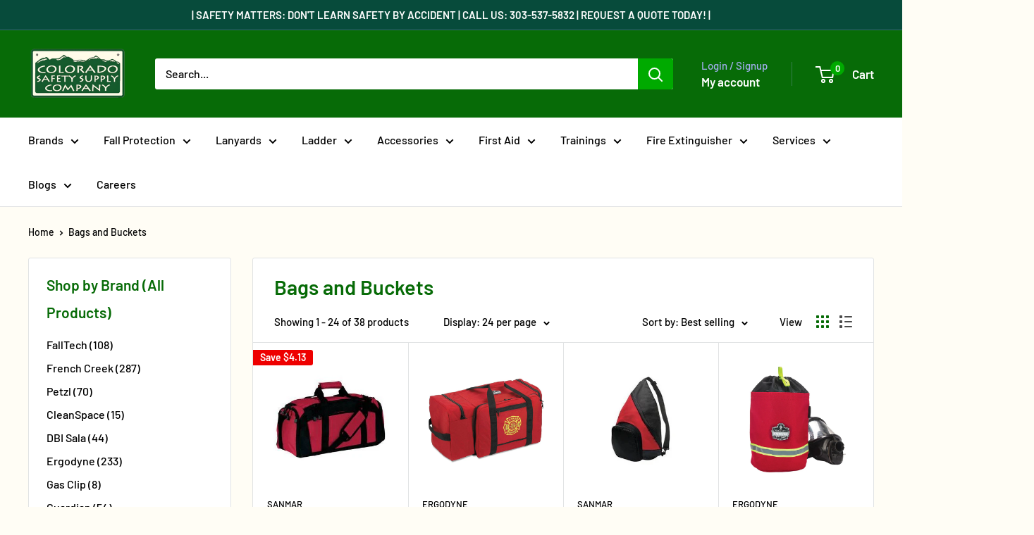

--- FILE ---
content_type: text/html; charset=utf-8
request_url: https://coloradosafetysupply.com/collections/bags-and-buckets
body_size: 41097
content:
<!doctype html>

<html class="no-js" lang="en">
  <head>
    <meta charset="utf-8">
    <meta name="viewport" content="width=device-width, initial-scale=1.0, height=device-height, minimum-scale=1.0, maximum-scale=1.0">
    <meta name="theme-color" content="#00aa00">

    <title>Bags and Buckets</title><link rel="canonical" href="https://coloradosafetysupply.com/collections/bags-and-buckets"><link rel="shortcut icon" href="//coloradosafetysupply.com/cdn/shop/files/Company_Logos_96x96.png?v=1721230664" type="image/png"><link rel="preload" as="style" href="//coloradosafetysupply.com/cdn/shop/t/60/assets/theme.css?v=64896656854714595661768233354">
    <link rel="preload" as="script" href="//coloradosafetysupply.com/cdn/shop/t/60/assets/theme.js?v=100952596617660054121768233354">
    <link rel="preconnect" href="https://cdn.shopify.com">
    <link rel="preconnect" href="https://fonts.shopifycdn.com">
    <link rel="dns-prefetch" href="https://productreviews.shopifycdn.com">
    <link rel="dns-prefetch" href="https://ajax.googleapis.com">
    <link rel="dns-prefetch" href="https://maps.googleapis.com">
    <link rel="dns-prefetch" href="https://maps.gstatic.com">

    <meta property="og:type" content="website">
  <meta property="og:title" content="Bags and Buckets">
  <meta property="og:image" content="http://coloradosafetysupply.com/cdn/shop/products/BG970_flat_red_MS05.jpg?v=1710001683">
  <meta property="og:image:secure_url" content="https://coloradosafetysupply.com/cdn/shop/products/BG970_flat_red_MS05.jpg?v=1710001683">
  <meta property="og:image:width" content="300">
  <meta property="og:image:height" content="300"><meta property="og:url" content="https://coloradosafetysupply.com/collections/bags-and-buckets">
<meta property="og:site_name" content="Colorado Safety Supply Company"><meta name="twitter:card" content="summary"><meta name="twitter:title" content="Bags and Buckets">
  <meta name="twitter:description" content="">
  <meta name="twitter:image" content="https://coloradosafetysupply.com/cdn/shop/products/BG970_flat_red_MS05_600x600_crop_center.jpg?v=1710001683">
    <link rel="preload" href="//coloradosafetysupply.com/cdn/fonts/barlow/barlow_n6.329f582a81f63f125e63c20a5a80ae9477df68e1.woff2" as="font" type="font/woff2" crossorigin><link rel="preload" href="//coloradosafetysupply.com/cdn/fonts/barlow/barlow_n5.a193a1990790eba0cc5cca569d23799830e90f07.woff2" as="font" type="font/woff2" crossorigin><style>
  @font-face {
  font-family: Barlow;
  font-weight: 600;
  font-style: normal;
  font-display: swap;
  src: url("//coloradosafetysupply.com/cdn/fonts/barlow/barlow_n6.329f582a81f63f125e63c20a5a80ae9477df68e1.woff2") format("woff2"),
       url("//coloradosafetysupply.com/cdn/fonts/barlow/barlow_n6.0163402e36247bcb8b02716880d0b39568412e9e.woff") format("woff");
}

  @font-face {
  font-family: Barlow;
  font-weight: 500;
  font-style: normal;
  font-display: swap;
  src: url("//coloradosafetysupply.com/cdn/fonts/barlow/barlow_n5.a193a1990790eba0cc5cca569d23799830e90f07.woff2") format("woff2"),
       url("//coloradosafetysupply.com/cdn/fonts/barlow/barlow_n5.ae31c82169b1dc0715609b8cc6a610b917808358.woff") format("woff");
}

@font-face {
  font-family: Barlow;
  font-weight: 600;
  font-style: normal;
  font-display: swap;
  src: url("//coloradosafetysupply.com/cdn/fonts/barlow/barlow_n6.329f582a81f63f125e63c20a5a80ae9477df68e1.woff2") format("woff2"),
       url("//coloradosafetysupply.com/cdn/fonts/barlow/barlow_n6.0163402e36247bcb8b02716880d0b39568412e9e.woff") format("woff");
}

@font-face {
  font-family: Barlow;
  font-weight: 600;
  font-style: italic;
  font-display: swap;
  src: url("//coloradosafetysupply.com/cdn/fonts/barlow/barlow_i6.5a22bd20fb27bad4d7674cc6e666fb9c77d813bb.woff2") format("woff2"),
       url("//coloradosafetysupply.com/cdn/fonts/barlow/barlow_i6.1c8787fcb59f3add01a87f21b38c7ef797e3b3a1.woff") format("woff");
}


  @font-face {
  font-family: Barlow;
  font-weight: 700;
  font-style: normal;
  font-display: swap;
  src: url("//coloradosafetysupply.com/cdn/fonts/barlow/barlow_n7.691d1d11f150e857dcbc1c10ef03d825bc378d81.woff2") format("woff2"),
       url("//coloradosafetysupply.com/cdn/fonts/barlow/barlow_n7.4fdbb1cb7da0e2c2f88492243ffa2b4f91924840.woff") format("woff");
}

  @font-face {
  font-family: Barlow;
  font-weight: 500;
  font-style: italic;
  font-display: swap;
  src: url("//coloradosafetysupply.com/cdn/fonts/barlow/barlow_i5.714d58286997b65cd479af615cfa9bb0a117a573.woff2") format("woff2"),
       url("//coloradosafetysupply.com/cdn/fonts/barlow/barlow_i5.0120f77e6447d3b5df4bbec8ad8c2d029d87fb21.woff") format("woff");
}

  @font-face {
  font-family: Barlow;
  font-weight: 700;
  font-style: italic;
  font-display: swap;
  src: url("//coloradosafetysupply.com/cdn/fonts/barlow/barlow_i7.50e19d6cc2ba5146fa437a5a7443c76d5d730103.woff2") format("woff2"),
       url("//coloradosafetysupply.com/cdn/fonts/barlow/barlow_i7.47e9f98f1b094d912e6fd631cc3fe93d9f40964f.woff") format("woff");
}


  :root {
    --default-text-font-size : 15px;
    --base-text-font-size    : 16px;
    --heading-font-family    : Barlow, sans-serif;
    --heading-font-weight    : 600;
    --heading-font-style     : normal;
    --text-font-family       : Barlow, sans-serif;
    --text-font-weight       : 500;
    --text-font-style        : normal;
    --text-font-bolder-weight: 600;
    --text-link-decoration   : underline;

    --text-color               : #000000;
    --text-color-rgb           : 0, 0, 0;
    --heading-color            : #076b07;
    --border-color             : #e1e3e4;
    --border-color-rgb         : 225, 227, 228;
    --form-border-color        : #d4d6d8;
    --accent-color             : #00aa00;
    --accent-color-rgb         : 0, 170, 0;
    --link-color               : #00aa00;
    --link-color-hover         : #005d00;
    --background               : #fffdf5;
    --secondary-background     : #ffffff;
    --secondary-background-rgb : 255, 255, 255;
    --accent-background        : rgba(0, 170, 0, 0.08);

    --input-background: #ffffff;

    --error-color       : #ff0000;
    --error-background  : rgba(255, 0, 0, 0.07);
    --success-color     : #00aa00;
    --success-background: rgba(0, 170, 0, 0.11);

    --primary-button-background      : #076b07;
    --primary-button-background-rgb  : 7, 107, 7;
    --primary-button-text-color      : #ffffff;
    --secondary-button-background    : #1e2d7d;
    --secondary-button-background-rgb: 30, 45, 125;
    --secondary-button-text-color    : #ffffff;

    --header-background      : #076b07;
    --header-text-color      : #ffffff;
    --header-light-text-color: #a3afef;
    --header-border-color    : rgba(163, 175, 239, 0.3);
    --header-accent-color    : #00aa00;

    --footer-background-color:    #076b07;
    --footer-heading-text-color:  #fffdf5;
    --footer-body-text-color:     #fffdf5;
    --footer-body-text-color-rgb: 255, 253, 245;
    --footer-accent-color:        #fffdf5;
    --footer-accent-color-rgb:    255, 253, 245;
    --footer-border:              none;
    
    --flickity-arrow-color: #abb1b4;--product-on-sale-accent           : #ee0000;
    --product-on-sale-accent-rgb       : 238, 0, 0;
    --product-on-sale-color            : #ffffff;
    --product-in-stock-color           : #008a00;
    --product-low-stock-color          : #ee0000;
    --product-sold-out-color           : #8a9297;
    --product-custom-label-1-background: #008a00;
    --product-custom-label-1-color     : #ffffff;
    --product-custom-label-2-background: #00a500;
    --product-custom-label-2-color     : #ffffff;
    --product-review-star-color        : #ffbd00;

    --mobile-container-gutter : 20px;
    --desktop-container-gutter: 40px;

    /* Shopify related variables */
    --payment-terms-background-color: #fffdf5;
  }
</style>

<script>
  // IE11 does not have support for CSS variables, so we have to polyfill them
  if (!(((window || {}).CSS || {}).supports && window.CSS.supports('(--a: 0)'))) {
    const script = document.createElement('script');
    script.type = 'text/javascript';
    script.src = 'https://cdn.jsdelivr.net/npm/css-vars-ponyfill@2';
    script.onload = function() {
      cssVars({});
    };

    document.getElementsByTagName('head')[0].appendChild(script);
  }
</script>


    <script>window.performance && window.performance.mark && window.performance.mark('shopify.content_for_header.start');</script><meta name="google-site-verification" content="mXa68ElKipWMSiIqI7npiXTid5Wo2QP3Y_OFknKyM-Y">
<meta name="facebook-domain-verification" content="qwr1ex4f1y8r6stwq07sl0w0dxggy8">
<meta name="facebook-domain-verification" content="duxnt7ncx80tiea7lyh1glmgyjrg5a">
<meta id="shopify-digital-wallet" name="shopify-digital-wallet" content="/15056432/digital_wallets/dialog">
<link rel="alternate" type="application/atom+xml" title="Feed" href="/collections/bags-and-buckets.atom" />
<link rel="next" href="/collections/bags-and-buckets?page=2">
<link rel="alternate" hreflang="x-default" href="https://coloradosafetysupply.com/collections/bags-and-buckets">
<link rel="alternate" hreflang="en" href="https://coloradosafetysupply.com/collections/bags-and-buckets">
<link rel="alternate" hreflang="es" href="https://coloradosafetysupply.com/es/collections/bags-and-buckets">
<link rel="alternate" type="application/json+oembed" href="https://coloradosafetysupply.com/collections/bags-and-buckets.oembed">
<script async="async" src="/checkouts/internal/preloads.js?locale=en-US"></script>
<script id="shopify-features" type="application/json">{"accessToken":"84c9c8d1ea21aeb61af71cd192a35471","betas":["rich-media-storefront-analytics"],"domain":"coloradosafetysupply.com","predictiveSearch":true,"shopId":15056432,"locale":"en"}</script>
<script>var Shopify = Shopify || {};
Shopify.shop = "avitusgroup.myshopify.com";
Shopify.locale = "en";
Shopify.currency = {"active":"USD","rate":"1.0"};
Shopify.country = "US";
Shopify.theme = {"name":"Colorado Safety Supply - Live","id":181360886033,"schema_name":"Warehouse","schema_version":"6.8.0","theme_store_id":871,"role":"main"};
Shopify.theme.handle = "null";
Shopify.theme.style = {"id":null,"handle":null};
Shopify.cdnHost = "coloradosafetysupply.com/cdn";
Shopify.routes = Shopify.routes || {};
Shopify.routes.root = "/";</script>
<script type="module">!function(o){(o.Shopify=o.Shopify||{}).modules=!0}(window);</script>
<script>!function(o){function n(){var o=[];function n(){o.push(Array.prototype.slice.apply(arguments))}return n.q=o,n}var t=o.Shopify=o.Shopify||{};t.loadFeatures=n(),t.autoloadFeatures=n()}(window);</script>
<script id="shop-js-analytics" type="application/json">{"pageType":"collection"}</script>
<script defer="defer" async type="module" src="//coloradosafetysupply.com/cdn/shopifycloud/shop-js/modules/v2/client.init-shop-cart-sync_C5BV16lS.en.esm.js"></script>
<script defer="defer" async type="module" src="//coloradosafetysupply.com/cdn/shopifycloud/shop-js/modules/v2/chunk.common_CygWptCX.esm.js"></script>
<script type="module">
  await import("//coloradosafetysupply.com/cdn/shopifycloud/shop-js/modules/v2/client.init-shop-cart-sync_C5BV16lS.en.esm.js");
await import("//coloradosafetysupply.com/cdn/shopifycloud/shop-js/modules/v2/chunk.common_CygWptCX.esm.js");

  window.Shopify.SignInWithShop?.initShopCartSync?.({"fedCMEnabled":true,"windoidEnabled":true});

</script>
<script>(function() {
  var isLoaded = false;
  function asyncLoad() {
    if (isLoaded) return;
    isLoaded = true;
    var urls = ["https:\/\/inffuse-platform.appspot.com\/plugins\/shopify\/loader.js?app=calendar\u0026shop=avitusgroup.myshopify.com\u0026shop=avitusgroup.myshopify.com","\/\/www.powr.io\/powr.js?powr-token=avitusgroup.myshopify.com\u0026external-type=shopify\u0026shop=avitusgroup.myshopify.com","\/\/www.powr.io\/powr.js?powr-token=avitusgroup.myshopify.com\u0026external-type=shopify\u0026shop=avitusgroup.myshopify.com","https:\/\/chimpstatic.com\/mcjs-connected\/js\/users\/3c3b5a662f4814f4917f5301f\/c46494e05bb6ae794b8259827.js?shop=avitusgroup.myshopify.com","https:\/\/storage.googleapis.com\/pdf-uploader-v2.appspot.com\/avitusgroup\/script\/script11_29_2022_16_22_56.js?shop=avitusgroup.myshopify.com","https:\/\/contact.bestfreecdn.com\/storage\/js\/contact-15056432.js?ver=16\u0026shop=avitusgroup.myshopify.com","https:\/\/contact.bestfreecdn.com\/storage\/js\/contact-15056432.js?ver=16\u0026shop=avitusgroup.myshopify.com","https:\/\/contact.bestfreecdn.com\/storage\/js\/contact-15056432.js?ver=16\u0026shop=avitusgroup.myshopify.com","https:\/\/contact.bestfreecdn.com\/storage\/js\/contact-15056432.js?ver=16\u0026shop=avitusgroup.myshopify.com","https:\/\/contact.bestfreecdn.com\/storage\/js\/contact-15056432.js?ver=16\u0026shop=avitusgroup.myshopify.com","\/\/cdn.shopify.com\/proxy\/5626e92d3dff657f53509b6eb9f25c2a911f0d9cefe01686b620ddd0bf97f03d\/cdn.singleassets.com\/storefront-legacy\/single-ui-content-gating-0.0.854.js?shop=avitusgroup.myshopify.com\u0026sp-cache-control=cHVibGljLCBtYXgtYWdlPTkwMA"];
    for (var i = 0; i < urls.length; i++) {
      var s = document.createElement('script');
      s.type = 'text/javascript';
      s.async = true;
      s.src = urls[i];
      var x = document.getElementsByTagName('script')[0];
      x.parentNode.insertBefore(s, x);
    }
  };
  if(window.attachEvent) {
    window.attachEvent('onload', asyncLoad);
  } else {
    window.addEventListener('load', asyncLoad, false);
  }
})();</script>
<script id="__st">var __st={"a":15056432,"offset":-25200,"reqid":"4046f433-2980-4ec6-951b-5d472ce3d595-1768803966","pageurl":"coloradosafetysupply.com\/collections\/bags-and-buckets","u":"12ac9e39b3e6","p":"collection","rtyp":"collection","rid":371072645};</script>
<script>window.ShopifyPaypalV4VisibilityTracking = true;</script>
<script id="captcha-bootstrap">!function(){'use strict';const t='contact',e='account',n='new_comment',o=[[t,t],['blogs',n],['comments',n],[t,'customer']],c=[[e,'customer_login'],[e,'guest_login'],[e,'recover_customer_password'],[e,'create_customer']],r=t=>t.map((([t,e])=>`form[action*='/${t}']:not([data-nocaptcha='true']) input[name='form_type'][value='${e}']`)).join(','),a=t=>()=>t?[...document.querySelectorAll(t)].map((t=>t.form)):[];function s(){const t=[...o],e=r(t);return a(e)}const i='password',u='form_key',d=['recaptcha-v3-token','g-recaptcha-response','h-captcha-response',i],f=()=>{try{return window.sessionStorage}catch{return}},m='__shopify_v',_=t=>t.elements[u];function p(t,e,n=!1){try{const o=window.sessionStorage,c=JSON.parse(o.getItem(e)),{data:r}=function(t){const{data:e,action:n}=t;return t[m]||n?{data:e,action:n}:{data:t,action:n}}(c);for(const[e,n]of Object.entries(r))t.elements[e]&&(t.elements[e].value=n);n&&o.removeItem(e)}catch(o){console.error('form repopulation failed',{error:o})}}const l='form_type',E='cptcha';function T(t){t.dataset[E]=!0}const w=window,h=w.document,L='Shopify',v='ce_forms',y='captcha';let A=!1;((t,e)=>{const n=(g='f06e6c50-85a8-45c8-87d0-21a2b65856fe',I='https://cdn.shopify.com/shopifycloud/storefront-forms-hcaptcha/ce_storefront_forms_captcha_hcaptcha.v1.5.2.iife.js',D={infoText:'Protected by hCaptcha',privacyText:'Privacy',termsText:'Terms'},(t,e,n)=>{const o=w[L][v],c=o.bindForm;if(c)return c(t,g,e,D).then(n);var r;o.q.push([[t,g,e,D],n]),r=I,A||(h.body.append(Object.assign(h.createElement('script'),{id:'captcha-provider',async:!0,src:r})),A=!0)});var g,I,D;w[L]=w[L]||{},w[L][v]=w[L][v]||{},w[L][v].q=[],w[L][y]=w[L][y]||{},w[L][y].protect=function(t,e){n(t,void 0,e),T(t)},Object.freeze(w[L][y]),function(t,e,n,w,h,L){const[v,y,A,g]=function(t,e,n){const i=e?o:[],u=t?c:[],d=[...i,...u],f=r(d),m=r(i),_=r(d.filter((([t,e])=>n.includes(e))));return[a(f),a(m),a(_),s()]}(w,h,L),I=t=>{const e=t.target;return e instanceof HTMLFormElement?e:e&&e.form},D=t=>v().includes(t);t.addEventListener('submit',(t=>{const e=I(t);if(!e)return;const n=D(e)&&!e.dataset.hcaptchaBound&&!e.dataset.recaptchaBound,o=_(e),c=g().includes(e)&&(!o||!o.value);(n||c)&&t.preventDefault(),c&&!n&&(function(t){try{if(!f())return;!function(t){const e=f();if(!e)return;const n=_(t);if(!n)return;const o=n.value;o&&e.removeItem(o)}(t);const e=Array.from(Array(32),(()=>Math.random().toString(36)[2])).join('');!function(t,e){_(t)||t.append(Object.assign(document.createElement('input'),{type:'hidden',name:u})),t.elements[u].value=e}(t,e),function(t,e){const n=f();if(!n)return;const o=[...t.querySelectorAll(`input[type='${i}']`)].map((({name:t})=>t)),c=[...d,...o],r={};for(const[a,s]of new FormData(t).entries())c.includes(a)||(r[a]=s);n.setItem(e,JSON.stringify({[m]:1,action:t.action,data:r}))}(t,e)}catch(e){console.error('failed to persist form',e)}}(e),e.submit())}));const S=(t,e)=>{t&&!t.dataset[E]&&(n(t,e.some((e=>e===t))),T(t))};for(const o of['focusin','change'])t.addEventListener(o,(t=>{const e=I(t);D(e)&&S(e,y())}));const B=e.get('form_key'),M=e.get(l),P=B&&M;t.addEventListener('DOMContentLoaded',(()=>{const t=y();if(P)for(const e of t)e.elements[l].value===M&&p(e,B);[...new Set([...A(),...v().filter((t=>'true'===t.dataset.shopifyCaptcha))])].forEach((e=>S(e,t)))}))}(h,new URLSearchParams(w.location.search),n,t,e,['guest_login'])})(!0,!0)}();</script>
<script integrity="sha256-4kQ18oKyAcykRKYeNunJcIwy7WH5gtpwJnB7kiuLZ1E=" data-source-attribution="shopify.loadfeatures" defer="defer" src="//coloradosafetysupply.com/cdn/shopifycloud/storefront/assets/storefront/load_feature-a0a9edcb.js" crossorigin="anonymous"></script>
<script data-source-attribution="shopify.dynamic_checkout.dynamic.init">var Shopify=Shopify||{};Shopify.PaymentButton=Shopify.PaymentButton||{isStorefrontPortableWallets:!0,init:function(){window.Shopify.PaymentButton.init=function(){};var t=document.createElement("script");t.src="https://coloradosafetysupply.com/cdn/shopifycloud/portable-wallets/latest/portable-wallets.en.js",t.type="module",document.head.appendChild(t)}};
</script>
<script data-source-attribution="shopify.dynamic_checkout.buyer_consent">
  function portableWalletsHideBuyerConsent(e){var t=document.getElementById("shopify-buyer-consent"),n=document.getElementById("shopify-subscription-policy-button");t&&n&&(t.classList.add("hidden"),t.setAttribute("aria-hidden","true"),n.removeEventListener("click",e))}function portableWalletsShowBuyerConsent(e){var t=document.getElementById("shopify-buyer-consent"),n=document.getElementById("shopify-subscription-policy-button");t&&n&&(t.classList.remove("hidden"),t.removeAttribute("aria-hidden"),n.addEventListener("click",e))}window.Shopify?.PaymentButton&&(window.Shopify.PaymentButton.hideBuyerConsent=portableWalletsHideBuyerConsent,window.Shopify.PaymentButton.showBuyerConsent=portableWalletsShowBuyerConsent);
</script>
<script data-source-attribution="shopify.dynamic_checkout.cart.bootstrap">document.addEventListener("DOMContentLoaded",(function(){function t(){return document.querySelector("shopify-accelerated-checkout-cart, shopify-accelerated-checkout")}if(t())Shopify.PaymentButton.init();else{new MutationObserver((function(e,n){t()&&(Shopify.PaymentButton.init(),n.disconnect())})).observe(document.body,{childList:!0,subtree:!0})}}));
</script>
<link id="shopify-accelerated-checkout-styles" rel="stylesheet" media="screen" href="https://coloradosafetysupply.com/cdn/shopifycloud/portable-wallets/latest/accelerated-checkout-backwards-compat.css" crossorigin="anonymous">
<style id="shopify-accelerated-checkout-cart">
        #shopify-buyer-consent {
  margin-top: 1em;
  display: inline-block;
  width: 100%;
}

#shopify-buyer-consent.hidden {
  display: none;
}

#shopify-subscription-policy-button {
  background: none;
  border: none;
  padding: 0;
  text-decoration: underline;
  font-size: inherit;
  cursor: pointer;
}

#shopify-subscription-policy-button::before {
  box-shadow: none;
}

      </style>

<script>window.performance && window.performance.mark && window.performance.mark('shopify.content_for_header.end');</script>

    <link rel="stylesheet" href="//coloradosafetysupply.com/cdn/shop/t/60/assets/theme.css?v=64896656854714595661768233354">

    <script type="application/ld+json">
  {
    "@context": "https://schema.org",
    "@type": "BreadcrumbList",
    "itemListElement": [{
        "@type": "ListItem",
        "position": 1,
        "name": "Home",
        "item": "https://coloradosafetysupply.com"
      },{
            "@type": "ListItem",
            "position": 2,
            "name": "Bags and Buckets",
            "item": "https://coloradosafetysupply.com/collections/bags-and-buckets"
          }]
  }
</script>

    <script>
      // This allows to expose several variables to the global scope, to be used in scripts
      window.theme = {
        pageType: "collection",
        cartCount: 0,
        moneyFormat: "${{amount}}",
        moneyWithCurrencyFormat: "${{amount}} USD",
        currencyCodeEnabled: false,
        showDiscount: true,
        discountMode: "saving",
        cartType: "drawer"
      };

      window.routes = {
        rootUrl: "\/",
        rootUrlWithoutSlash: '',
        cartUrl: "\/cart",
        cartAddUrl: "\/cart\/add",
        cartChangeUrl: "\/cart\/change",
        searchUrl: "\/search",
        productRecommendationsUrl: "\/recommendations\/products"
      };

      window.languages = {
        productRegularPrice: "Regular price",
        productSalePrice: "Sale price",
        collectionOnSaleLabel: "Save {{savings}}",
        productFormUnavailable: "Unavailable",
        productFormAddToCart: "Add to cart",
        productFormPreOrder: "Pre-order",
        productFormSoldOut: "Sold out",
        productAdded: "Product has been added to your cart",
        productAddedShort: "Added!",
        shippingEstimatorNoResults: "No shipping could be found for your address.",
        shippingEstimatorOneResult: "There is one shipping rate for your address:",
        shippingEstimatorMultipleResults: "There are {{count}} shipping rates for your address:",
        shippingEstimatorErrors: "There are some errors:"
      };

      document.documentElement.className = document.documentElement.className.replace('no-js', 'js');
    </script><script src="//coloradosafetysupply.com/cdn/shop/t/60/assets/theme.js?v=100952596617660054121768233354" defer></script>
    <script src="//coloradosafetysupply.com/cdn/shop/t/60/assets/custom.js?v=102476495355921946141768233354" defer></script><script>
        (function () {
          window.onpageshow = function() {
            // We force re-freshing the cart content onpageshow, as most browsers will serve a cache copy when hitting the
            // back button, which cause staled data
            document.documentElement.dispatchEvent(new CustomEvent('cart:refresh', {
              bubbles: true,
              detail: {scrollToTop: false}
            }));
          };
        })();
      </script><!-- Google tag (gtag.js) -->
    <script async src="https://www.googletagmanager.com/gtag/js?id=G-WZRQ0BHYE7"></script>
    <script>
      window.dataLayer = window.dataLayer || [];
      function gtag(){dataLayer.push(arguments);}
      gtag('js', new Date());
    
      gtag('config', 'G-WZRQ0BHYE7');
    </script>

    

  <script src="https://cdn.shopify.com/extensions/019b35a3-cff8-7eb0-85f4-edb1f960047c/avada-app-49/assets/avada-cookie.js" type="text/javascript" defer="defer"></script>
<link href="https://monorail-edge.shopifysvc.com" rel="dns-prefetch">
<script>(function(){if ("sendBeacon" in navigator && "performance" in window) {try {var session_token_from_headers = performance.getEntriesByType('navigation')[0].serverTiming.find(x => x.name == '_s').description;} catch {var session_token_from_headers = undefined;}var session_cookie_matches = document.cookie.match(/_shopify_s=([^;]*)/);var session_token_from_cookie = session_cookie_matches && session_cookie_matches.length === 2 ? session_cookie_matches[1] : "";var session_token = session_token_from_headers || session_token_from_cookie || "";function handle_abandonment_event(e) {var entries = performance.getEntries().filter(function(entry) {return /monorail-edge.shopifysvc.com/.test(entry.name);});if (!window.abandonment_tracked && entries.length === 0) {window.abandonment_tracked = true;var currentMs = Date.now();var navigation_start = performance.timing.navigationStart;var payload = {shop_id: 15056432,url: window.location.href,navigation_start,duration: currentMs - navigation_start,session_token,page_type: "collection"};window.navigator.sendBeacon("https://monorail-edge.shopifysvc.com/v1/produce", JSON.stringify({schema_id: "online_store_buyer_site_abandonment/1.1",payload: payload,metadata: {event_created_at_ms: currentMs,event_sent_at_ms: currentMs}}));}}window.addEventListener('pagehide', handle_abandonment_event);}}());</script>
<script id="web-pixels-manager-setup">(function e(e,d,r,n,o){if(void 0===o&&(o={}),!Boolean(null===(a=null===(i=window.Shopify)||void 0===i?void 0:i.analytics)||void 0===a?void 0:a.replayQueue)){var i,a;window.Shopify=window.Shopify||{};var t=window.Shopify;t.analytics=t.analytics||{};var s=t.analytics;s.replayQueue=[],s.publish=function(e,d,r){return s.replayQueue.push([e,d,r]),!0};try{self.performance.mark("wpm:start")}catch(e){}var l=function(){var e={modern:/Edge?\/(1{2}[4-9]|1[2-9]\d|[2-9]\d{2}|\d{4,})\.\d+(\.\d+|)|Firefox\/(1{2}[4-9]|1[2-9]\d|[2-9]\d{2}|\d{4,})\.\d+(\.\d+|)|Chrom(ium|e)\/(9{2}|\d{3,})\.\d+(\.\d+|)|(Maci|X1{2}).+ Version\/(15\.\d+|(1[6-9]|[2-9]\d|\d{3,})\.\d+)([,.]\d+|)( \(\w+\)|)( Mobile\/\w+|) Safari\/|Chrome.+OPR\/(9{2}|\d{3,})\.\d+\.\d+|(CPU[ +]OS|iPhone[ +]OS|CPU[ +]iPhone|CPU IPhone OS|CPU iPad OS)[ +]+(15[._]\d+|(1[6-9]|[2-9]\d|\d{3,})[._]\d+)([._]\d+|)|Android:?[ /-](13[3-9]|1[4-9]\d|[2-9]\d{2}|\d{4,})(\.\d+|)(\.\d+|)|Android.+Firefox\/(13[5-9]|1[4-9]\d|[2-9]\d{2}|\d{4,})\.\d+(\.\d+|)|Android.+Chrom(ium|e)\/(13[3-9]|1[4-9]\d|[2-9]\d{2}|\d{4,})\.\d+(\.\d+|)|SamsungBrowser\/([2-9]\d|\d{3,})\.\d+/,legacy:/Edge?\/(1[6-9]|[2-9]\d|\d{3,})\.\d+(\.\d+|)|Firefox\/(5[4-9]|[6-9]\d|\d{3,})\.\d+(\.\d+|)|Chrom(ium|e)\/(5[1-9]|[6-9]\d|\d{3,})\.\d+(\.\d+|)([\d.]+$|.*Safari\/(?![\d.]+ Edge\/[\d.]+$))|(Maci|X1{2}).+ Version\/(10\.\d+|(1[1-9]|[2-9]\d|\d{3,})\.\d+)([,.]\d+|)( \(\w+\)|)( Mobile\/\w+|) Safari\/|Chrome.+OPR\/(3[89]|[4-9]\d|\d{3,})\.\d+\.\d+|(CPU[ +]OS|iPhone[ +]OS|CPU[ +]iPhone|CPU IPhone OS|CPU iPad OS)[ +]+(10[._]\d+|(1[1-9]|[2-9]\d|\d{3,})[._]\d+)([._]\d+|)|Android:?[ /-](13[3-9]|1[4-9]\d|[2-9]\d{2}|\d{4,})(\.\d+|)(\.\d+|)|Mobile Safari.+OPR\/([89]\d|\d{3,})\.\d+\.\d+|Android.+Firefox\/(13[5-9]|1[4-9]\d|[2-9]\d{2}|\d{4,})\.\d+(\.\d+|)|Android.+Chrom(ium|e)\/(13[3-9]|1[4-9]\d|[2-9]\d{2}|\d{4,})\.\d+(\.\d+|)|Android.+(UC? ?Browser|UCWEB|U3)[ /]?(15\.([5-9]|\d{2,})|(1[6-9]|[2-9]\d|\d{3,})\.\d+)\.\d+|SamsungBrowser\/(5\.\d+|([6-9]|\d{2,})\.\d+)|Android.+MQ{2}Browser\/(14(\.(9|\d{2,})|)|(1[5-9]|[2-9]\d|\d{3,})(\.\d+|))(\.\d+|)|K[Aa][Ii]OS\/(3\.\d+|([4-9]|\d{2,})\.\d+)(\.\d+|)/},d=e.modern,r=e.legacy,n=navigator.userAgent;return n.match(d)?"modern":n.match(r)?"legacy":"unknown"}(),u="modern"===l?"modern":"legacy",c=(null!=n?n:{modern:"",legacy:""})[u],f=function(e){return[e.baseUrl,"/wpm","/b",e.hashVersion,"modern"===e.buildTarget?"m":"l",".js"].join("")}({baseUrl:d,hashVersion:r,buildTarget:u}),m=function(e){var d=e.version,r=e.bundleTarget,n=e.surface,o=e.pageUrl,i=e.monorailEndpoint;return{emit:function(e){var a=e.status,t=e.errorMsg,s=(new Date).getTime(),l=JSON.stringify({metadata:{event_sent_at_ms:s},events:[{schema_id:"web_pixels_manager_load/3.1",payload:{version:d,bundle_target:r,page_url:o,status:a,surface:n,error_msg:t},metadata:{event_created_at_ms:s}}]});if(!i)return console&&console.warn&&console.warn("[Web Pixels Manager] No Monorail endpoint provided, skipping logging."),!1;try{return self.navigator.sendBeacon.bind(self.navigator)(i,l)}catch(e){}var u=new XMLHttpRequest;try{return u.open("POST",i,!0),u.setRequestHeader("Content-Type","text/plain"),u.send(l),!0}catch(e){return console&&console.warn&&console.warn("[Web Pixels Manager] Got an unhandled error while logging to Monorail."),!1}}}}({version:r,bundleTarget:l,surface:e.surface,pageUrl:self.location.href,monorailEndpoint:e.monorailEndpoint});try{o.browserTarget=l,function(e){var d=e.src,r=e.async,n=void 0===r||r,o=e.onload,i=e.onerror,a=e.sri,t=e.scriptDataAttributes,s=void 0===t?{}:t,l=document.createElement("script"),u=document.querySelector("head"),c=document.querySelector("body");if(l.async=n,l.src=d,a&&(l.integrity=a,l.crossOrigin="anonymous"),s)for(var f in s)if(Object.prototype.hasOwnProperty.call(s,f))try{l.dataset[f]=s[f]}catch(e){}if(o&&l.addEventListener("load",o),i&&l.addEventListener("error",i),u)u.appendChild(l);else{if(!c)throw new Error("Did not find a head or body element to append the script");c.appendChild(l)}}({src:f,async:!0,onload:function(){if(!function(){var e,d;return Boolean(null===(d=null===(e=window.Shopify)||void 0===e?void 0:e.analytics)||void 0===d?void 0:d.initialized)}()){var d=window.webPixelsManager.init(e)||void 0;if(d){var r=window.Shopify.analytics;r.replayQueue.forEach((function(e){var r=e[0],n=e[1],o=e[2];d.publishCustomEvent(r,n,o)})),r.replayQueue=[],r.publish=d.publishCustomEvent,r.visitor=d.visitor,r.initialized=!0}}},onerror:function(){return m.emit({status:"failed",errorMsg:"".concat(f," has failed to load")})},sri:function(e){var d=/^sha384-[A-Za-z0-9+/=]+$/;return"string"==typeof e&&d.test(e)}(c)?c:"",scriptDataAttributes:o}),m.emit({status:"loading"})}catch(e){m.emit({status:"failed",errorMsg:(null==e?void 0:e.message)||"Unknown error"})}}})({shopId: 15056432,storefrontBaseUrl: "https://coloradosafetysupply.com",extensionsBaseUrl: "https://extensions.shopifycdn.com/cdn/shopifycloud/web-pixels-manager",monorailEndpoint: "https://monorail-edge.shopifysvc.com/unstable/produce_batch",surface: "storefront-renderer",enabledBetaFlags: ["2dca8a86"],webPixelsConfigList: [{"id":"1954054417","configuration":"{\"shop\":\"avitusgroup.myshopify.com\",\"endpoint\":\"https:\\\/\\\/analytics.flintverse.bsscommerce.com\"}","eventPayloadVersion":"v1","runtimeContext":"STRICT","scriptVersion":"95a131df77ea4c0f2e5de5f564b21832","type":"APP","apiClientId":258085584897,"privacyPurposes":["ANALYTICS","MARKETING","SALE_OF_DATA"],"dataSharingAdjustments":{"protectedCustomerApprovalScopes":[]}},{"id":"1807352081","configuration":"{\"shopName\":\"avitusgroup.myshopify.com\",\"environment\":\"production\"}","eventPayloadVersion":"v1","runtimeContext":"STRICT","scriptVersion":"8f78a4d19ea5ef630b6108472dd3f41b","type":"APP","apiClientId":2619571,"privacyPurposes":["ANALYTICS","MARKETING","SALE_OF_DATA"],"dataSharingAdjustments":{"protectedCustomerApprovalScopes":["read_customer_address","read_customer_email","read_customer_name","read_customer_personal_data","read_customer_phone"]}},{"id":"1773928721","configuration":"{\"accountID\":\"blockify-checkout-rules-webpixel-avitusgroup.myshopify.com\",\"enable\":\"true\"}","eventPayloadVersion":"v1","runtimeContext":"STRICT","scriptVersion":"3169cc2d487bee629e1d1a22a873efe1","type":"APP","apiClientId":143723102209,"privacyPurposes":["ANALYTICS","MARKETING","SALE_OF_DATA"],"dataSharingAdjustments":{"protectedCustomerApprovalScopes":["read_customer_address","read_customer_email","read_customer_name","read_customer_personal_data","read_customer_phone"]}},{"id":"1411383569","configuration":"{\"webPixelName\":\"Judge.me\"}","eventPayloadVersion":"v1","runtimeContext":"STRICT","scriptVersion":"34ad157958823915625854214640f0bf","type":"APP","apiClientId":683015,"privacyPurposes":["ANALYTICS"],"dataSharingAdjustments":{"protectedCustomerApprovalScopes":["read_customer_email","read_customer_name","read_customer_personal_data","read_customer_phone"]}},{"id":"1041498385","configuration":"{\"config\":\"{\\\"google_tag_ids\\\":[\\\"G-WZRQ0BHYE7\\\",\\\"AW-853690703\\\",\\\"G-PQ2DXGEBJG\\\"],\\\"target_country\\\":\\\"US\\\",\\\"gtag_events\\\":[{\\\"type\\\":\\\"begin_checkout\\\",\\\"action_label\\\":[\\\"G-WZRQ0BHYE7\\\",\\\"AW-853690703\\\/F8CzCL6Y7P0BEM-SiZcD\\\",\\\"G-PQ2DXGEBJG\\\"]},{\\\"type\\\":\\\"search\\\",\\\"action_label\\\":[\\\"G-WZRQ0BHYE7\\\",\\\"AW-853690703\\\/Xj5TCMGY7P0BEM-SiZcD\\\",\\\"G-PQ2DXGEBJG\\\"]},{\\\"type\\\":\\\"view_item\\\",\\\"action_label\\\":[\\\"G-WZRQ0BHYE7\\\",\\\"AW-853690703\\\/2KTfCLiY7P0BEM-SiZcD\\\",\\\"G-PQ2DXGEBJG\\\"]},{\\\"type\\\":\\\"purchase\\\",\\\"action_label\\\":[\\\"G-WZRQ0BHYE7\\\",\\\"AW-853690703\\\/TlvICLWY7P0BEM-SiZcD\\\",\\\"AW-853690703\\\/kOvnCMmNx3MQz5KJlwM\\\",\\\"G-PQ2DXGEBJG\\\"]},{\\\"type\\\":\\\"page_view\\\",\\\"action_label\\\":[\\\"G-WZRQ0BHYE7\\\",\\\"AW-853690703\\\/u-rYCLKY7P0BEM-SiZcD\\\",\\\"G-PQ2DXGEBJG\\\"]},{\\\"type\\\":\\\"add_payment_info\\\",\\\"action_label\\\":[\\\"G-WZRQ0BHYE7\\\",\\\"AW-853690703\\\/tJ0OCMSY7P0BEM-SiZcD\\\",\\\"G-PQ2DXGEBJG\\\"]},{\\\"type\\\":\\\"add_to_cart\\\",\\\"action_label\\\":[\\\"G-WZRQ0BHYE7\\\",\\\"AW-853690703\\\/CBIsCLuY7P0BEM-SiZcD\\\",\\\"G-PQ2DXGEBJG\\\"]}],\\\"enable_monitoring_mode\\\":false}\"}","eventPayloadVersion":"v1","runtimeContext":"OPEN","scriptVersion":"b2a88bafab3e21179ed38636efcd8a93","type":"APP","apiClientId":1780363,"privacyPurposes":[],"dataSharingAdjustments":{"protectedCustomerApprovalScopes":["read_customer_address","read_customer_email","read_customer_name","read_customer_personal_data","read_customer_phone"]}},{"id":"349208849","configuration":"{\"pixel_id\":\"110516927576136\",\"pixel_type\":\"facebook_pixel\",\"metaapp_system_user_token\":\"-\"}","eventPayloadVersion":"v1","runtimeContext":"OPEN","scriptVersion":"ca16bc87fe92b6042fbaa3acc2fbdaa6","type":"APP","apiClientId":2329312,"privacyPurposes":["ANALYTICS","MARKETING","SALE_OF_DATA"],"dataSharingAdjustments":{"protectedCustomerApprovalScopes":["read_customer_address","read_customer_email","read_customer_name","read_customer_personal_data","read_customer_phone"]}},{"id":"132972817","eventPayloadVersion":"v1","runtimeContext":"LAX","scriptVersion":"1","type":"CUSTOM","privacyPurposes":["MARKETING"],"name":"Meta pixel (migrated)"},{"id":"146637073","eventPayloadVersion":"v1","runtimeContext":"LAX","scriptVersion":"1","type":"CUSTOM","privacyPurposes":["ANALYTICS"],"name":"Google Analytics tag (migrated)"},{"id":"shopify-app-pixel","configuration":"{}","eventPayloadVersion":"v1","runtimeContext":"STRICT","scriptVersion":"0450","apiClientId":"shopify-pixel","type":"APP","privacyPurposes":["ANALYTICS","MARKETING"]},{"id":"shopify-custom-pixel","eventPayloadVersion":"v1","runtimeContext":"LAX","scriptVersion":"0450","apiClientId":"shopify-pixel","type":"CUSTOM","privacyPurposes":["ANALYTICS","MARKETING"]}],isMerchantRequest: false,initData: {"shop":{"name":"Colorado Safety Supply Company","paymentSettings":{"currencyCode":"USD"},"myshopifyDomain":"avitusgroup.myshopify.com","countryCode":"US","storefrontUrl":"https:\/\/coloradosafetysupply.com"},"customer":null,"cart":null,"checkout":null,"productVariants":[],"purchasingCompany":null},},"https://coloradosafetysupply.com/cdn","fcfee988w5aeb613cpc8e4bc33m6693e112",{"modern":"","legacy":""},{"shopId":"15056432","storefrontBaseUrl":"https:\/\/coloradosafetysupply.com","extensionBaseUrl":"https:\/\/extensions.shopifycdn.com\/cdn\/shopifycloud\/web-pixels-manager","surface":"storefront-renderer","enabledBetaFlags":"[\"2dca8a86\"]","isMerchantRequest":"false","hashVersion":"fcfee988w5aeb613cpc8e4bc33m6693e112","publish":"custom","events":"[[\"page_viewed\",{}],[\"collection_viewed\",{\"collection\":{\"id\":\"371072645\",\"title\":\"Bags and Buckets\",\"productVariants\":[{\"price\":{\"amount\":15.85,\"currencyCode\":\"USD\"},\"product\":{\"title\":\"Port Authority® Gym Bag BG970\",\"vendor\":\"SanMar\",\"id\":\"8035440261\",\"untranslatedTitle\":\"Port Authority® Gym Bag BG970\",\"url\":\"\/products\/port-authority-gym-bag-bg970\",\"type\":\"Bags and Buckets\"},\"id\":\"30540973765\",\"image\":{\"src\":\"\/\/coloradosafetysupply.com\/cdn\/shop\/products\/BG970_Flat_Black_MS05.jpg?v=1710001681\"},\"sku\":\"BG970-BLK\",\"title\":\"Black\",\"untranslatedTitle\":\"Black\"},{\"price\":{\"amount\":61.25,\"currencyCode\":\"USD\"},\"product\":{\"title\":\"Arsenal 5005P Large Fire \u0026 Rescue Gear Bag - Polyester\",\"vendor\":\"Ergodyne\",\"id\":\"7150394373\",\"untranslatedTitle\":\"Arsenal 5005P Large Fire \u0026 Rescue Gear Bag - Polyester\",\"url\":\"\/products\/gb5005p\",\"type\":\"Bags and Buckets\"},\"id\":\"25324043205\",\"image\":{\"src\":\"\/\/coloradosafetysupply.com\/cdn\/shop\/products\/13305-GB5005P-fire-and-rescue-gear-bags-red-front_1.jpg?v=1536527934\"},\"sku\":\"13305\",\"title\":\"L \/ Red\",\"untranslatedTitle\":\"L \/ Red\"},{\"price\":{\"amount\":15.0,\"currencyCode\":\"USD\"},\"product\":{\"title\":\"Port Authority® Active Sling Pack BG206\",\"vendor\":\"SanMar\",\"id\":\"8056781125\",\"untranslatedTitle\":\"Port Authority® Active Sling Pack BG206\",\"url\":\"\/products\/port-authority-active-sling-pack-bg206\",\"type\":\"Bags and Buckets\"},\"id\":\"30666584773\",\"image\":{\"src\":\"\/\/coloradosafetysupply.com\/cdn\/shop\/products\/BG206_truered_flat_GNA16.jpg?v=1710001685\"},\"sku\":\"BG206-RED\/BLK\",\"title\":\"Red\/Black\",\"untranslatedTitle\":\"Red\/Black\"},{\"price\":{\"amount\":36.65,\"currencyCode\":\"USD\"},\"product\":{\"title\":\"Arsenal 5080 SCBA Mask Bag\",\"vendor\":\"Ergodyne\",\"id\":\"7150388421\",\"untranslatedTitle\":\"Arsenal 5080 SCBA Mask Bag\",\"url\":\"\/products\/gb5080\",\"type\":\"Bags and Buckets\"},\"id\":\"25324008645\",\"image\":{\"src\":\"\/\/coloradosafetysupply.com\/cdn\/shop\/products\/13080-5080-red-scba-mask-bag-front-with-mask.jpg?v=1536527936\"},\"sku\":\"13080\",\"title\":\"N\/A \/ Red\",\"untranslatedTitle\":\"N\/A \/ Red\"},{\"price\":{\"amount\":14.35,\"currencyCode\":\"USD\"},\"product\":{\"title\":\"Arsenal 5567 Utility Knife Holder\",\"vendor\":\"Ergodyne\",\"id\":\"7150399621\",\"untranslatedTitle\":\"Arsenal 5567 Utility Knife Holder\",\"url\":\"\/products\/5567\",\"type\":\"Bags and Buckets\"},\"id\":\"25324066501\",\"image\":{\"src\":\"\/\/coloradosafetysupply.com\/cdn\/shop\/products\/13667-5567-tool-pouch-gray-front_1.jpg?v=1536527932\"},\"sku\":\"13667\",\"title\":\"N\/A \/ Gray\",\"untranslatedTitle\":\"N\/A \/ Gray\"},{\"price\":{\"amount\":59.05,\"currencyCode\":\"USD\"},\"product\":{\"title\":\"Arsenal 5210 Small Trauma Bag\",\"vendor\":\"Ergodyne\",\"id\":\"6876873989\",\"untranslatedTitle\":\"Arsenal 5210 Small Trauma Bag\",\"url\":\"\/products\/arsenal-5210-small-trauma-bag\",\"type\":\"Bags and Buckets\"},\"id\":\"23300461701\",\"image\":{\"src\":\"\/\/coloradosafetysupply.com\/cdn\/shop\/products\/13417-GB5210-small-medic-bag-blue-front_1.jpg?v=1536528283\"},\"sku\":\"13417\",\"title\":\"S \/ Blue\",\"untranslatedTitle\":\"S \/ Blue\"},{\"price\":{\"amount\":234.35,\"currencyCode\":\"USD\"},\"product\":{\"title\":\"Arsenal 5120 Large Wheeled Gear Bag\",\"vendor\":\"Ergodyne\",\"id\":\"7150389125\",\"untranslatedTitle\":\"Arsenal 5120 Large Wheeled Gear Bag\",\"url\":\"\/products\/gb5120\",\"type\":\"Bags and Buckets\"},\"id\":\"25324010245\",\"image\":{\"src\":\"\/\/coloradosafetysupply.com\/cdn\/shop\/products\/13120-GB5120-rolling-duffle-bag-black-front_1.jpg?v=1536527936\"},\"sku\":\"13120\",\"title\":\"N\/A \/ Black\",\"untranslatedTitle\":\"N\/A \/ Black\"},{\"price\":{\"amount\":151.01,\"currencyCode\":\"USD\"},\"product\":{\"title\":\"Ergodyne Arsenal 5976 XL Nylon Hoist Bucket Tool Bag - Swiveling Carabiner, Zipper Top\",\"vendor\":\"Ergodyne\",\"id\":\"10475139465489\",\"untranslatedTitle\":\"Ergodyne Arsenal 5976 XL Nylon Hoist Bucket Tool Bag - Swiveling Carabiner, Zipper Top\",\"url\":\"\/products\/ergodyne-arsenal-5976-xl-nylon-hoist-bucket-tool-bag-swiveling-carabiner-zipper-top-1\",\"type\":\"Bags and Buckets\"},\"id\":\"51712765460753\",\"image\":{\"src\":\"\/\/coloradosafetysupply.com\/cdn\/shop\/files\/15976-1_3b924173-f273-49bf-8078-6bcdbbd4f26f.png?v=1750091373\"},\"sku\":\"15974\",\"title\":\"Default Title\",\"untranslatedTitle\":\"Default Title\"},{\"price\":{\"amount\":195.0,\"currencyCode\":\"USD\"},\"product\":{\"title\":\"Ergodyne Arsenal 5976 XL Nylon Hoist Bucket Tool Bag - Swiveling Carabiner, Zipper Top\",\"vendor\":\"Ergodyne\",\"id\":\"10475137237265\",\"untranslatedTitle\":\"Ergodyne Arsenal 5976 XL Nylon Hoist Bucket Tool Bag - Swiveling Carabiner, Zipper Top\",\"url\":\"\/products\/ergodyne-arsenal-5976-xl-nylon-hoist-bucket-tool-bag-swiveling-carabiner-zipper-top\",\"type\":\"Bags and Buckets\"},\"id\":\"51712727220497\",\"image\":{\"src\":\"\/\/coloradosafetysupply.com\/cdn\/shop\/files\/15976-1.png?v=1750090596\"},\"sku\":\"15976\",\"title\":\"Default Title\",\"untranslatedTitle\":\"Default Title\"},{\"price\":{\"amount\":57.95,\"currencyCode\":\"USD\"},\"product\":{\"title\":\"PETZL TOOLBAG 6\",\"vendor\":\"PETZL\",\"id\":\"10195022971153\",\"untranslatedTitle\":\"PETZL TOOLBAG 6\",\"url\":\"\/products\/petzl-toolbag-6\",\"type\":\"Bags and Buckets\"},\"id\":\"50797033029905\",\"image\":{\"src\":\"\/\/coloradosafetysupply.com\/cdn\/shop\/files\/S047BA02-TOOLBAG-60_LowRes.jpg?v=1734116870\"},\"sku\":\"S047BA02\",\"title\":\"Default Title\",\"untranslatedTitle\":\"Default Title\"},{\"price\":{\"amount\":184.95,\"currencyCode\":\"USD\"},\"product\":{\"title\":\"PETZL Duffel 85 Bag\",\"vendor\":\"PETZL\",\"id\":\"6582953902142\",\"untranslatedTitle\":\"PETZL Duffel 85 Bag\",\"url\":\"\/products\/petzl-duffel-85-bag\",\"type\":\"Bags and Buckets\"},\"id\":\"39428809031742\",\"image\":{\"src\":\"\/\/coloradosafetysupply.com\/cdn\/shop\/products\/S045AA01-DUFFEL-85_LowRes.jpg?v=1710001645\"},\"sku\":\"S045AA01\",\"title\":\"Default Title\",\"untranslatedTitle\":\"Default Title\"},{\"price\":{\"amount\":164.95,\"currencyCode\":\"USD\"},\"product\":{\"title\":\"PETZL Duffel 65 Bag\",\"vendor\":\"PETZL\",\"id\":\"6582953181246\",\"untranslatedTitle\":\"PETZL Duffel 65 Bag\",\"url\":\"\/products\/petzl-duffel-65-bag\",\"type\":\"Bags and Buckets\"},\"id\":\"39428804509758\",\"image\":{\"src\":\"\/\/coloradosafetysupply.com\/cdn\/shop\/products\/S045AA00-DUFFEL-65_LowRes.jpg?v=1710001668\"},\"sku\":\"S045AA00\",\"title\":\"Default Title\",\"untranslatedTitle\":\"Default Title\"},{\"price\":{\"amount\":31.55,\"currencyCode\":\"USD\"},\"product\":{\"title\":\"Arsenal 5888 Cable Organizer\",\"vendor\":\"Ergodyne\",\"id\":\"7150403333\",\"untranslatedTitle\":\"Arsenal 5888 Cable Organizer\",\"url\":\"\/products\/5888\",\"type\":\"Bags and Buckets\"},\"id\":\"25324085317\",\"image\":{\"src\":\"\/\/coloradosafetysupply.com\/cdn\/shop\/products\/13788-5888-jumper-cable-cord-organizer-gray-front_1.jpg?v=1536527930\"},\"sku\":\"13788\",\"title\":\"N\/A \/ Gray\",\"untranslatedTitle\":\"N\/A \/ Gray\"},{\"price\":{\"amount\":33.35,\"currencyCode\":\"USD\"},\"product\":{\"title\":\"Arsenal 5872 Wrench Roll-Up\",\"vendor\":\"Ergodyne\",\"id\":\"7150402949\",\"untranslatedTitle\":\"Arsenal 5872 Wrench Roll-Up\",\"url\":\"\/products\/5872\",\"type\":\"Bags and Buckets\"},\"id\":\"25324084677\",\"image\":{\"src\":\"\/\/coloradosafetysupply.com\/cdn\/shop\/products\/13772-5872-tool-bags-gray-front_1.jpg?v=1536527930\"},\"sku\":\"13772\",\"title\":\"N\/A \/ Gray\",\"untranslatedTitle\":\"N\/A \/ Gray\"},{\"price\":{\"amount\":36.35,\"currencyCode\":\"USD\"},\"product\":{\"title\":\"Arsenal 5870 Tool Roll-Up\",\"vendor\":\"Ergodyne\",\"id\":\"7150402565\",\"untranslatedTitle\":\"Arsenal 5870 Tool Roll-Up\",\"url\":\"\/products\/5870\",\"type\":\"Bags and Buckets\"},\"id\":\"25324082949\",\"image\":{\"src\":\"\/\/coloradosafetysupply.com\/cdn\/shop\/products\/13770-5870-tool-bags-gray-front_1.jpg?v=1536527930\"},\"sku\":\"13770\",\"title\":\"N\/A \/ Gray\",\"untranslatedTitle\":\"N\/A \/ Gray\"},{\"price\":{\"amount\":188.45,\"currencyCode\":\"USD\"},\"product\":{\"title\":\"Arsenal 5843 Tool Backpack Dual Compartment\",\"vendor\":\"Ergodyne\",\"id\":\"7150402053\",\"untranslatedTitle\":\"Arsenal 5843 Tool Backpack Dual Compartment\",\"url\":\"\/products\/5843\",\"type\":\"Bags and Buckets\"},\"id\":\"25324081349\",\"image\":{\"src\":\"\/\/coloradosafetysupply.com\/cdn\/shop\/products\/13743-5843-tool-backpack-gray-front_1.jpg?v=1536527930\"},\"sku\":\"13743\",\"title\":\"N\/A \/ Black\",\"untranslatedTitle\":\"N\/A \/ Black\"},{\"price\":{\"amount\":24.75,\"currencyCode\":\"USD\"},\"product\":{\"title\":\"Arsenal 5706 13-Pocket Waist Apron\",\"vendor\":\"Ergodyne\",\"id\":\"7150400581\",\"untranslatedTitle\":\"Arsenal 5706 13-Pocket Waist Apron\",\"url\":\"\/products\/5706\",\"type\":\"Bags and Buckets\"},\"id\":\"25324069125\",\"image\":{\"src\":\"\/\/coloradosafetysupply.com\/cdn\/shop\/products\/13695-5706-tool-apron-gray-front_1.jpg?v=1536527931\"},\"sku\":\"13695\",\"title\":\"N\/A \/ Gray\",\"untranslatedTitle\":\"N\/A \/ Gray\"},{\"price\":{\"amount\":31.85,\"currencyCode\":\"USD\"},\"product\":{\"title\":\"Arsenal 5700 16-Pocket Apron\",\"vendor\":\"Ergodyne\",\"id\":\"7150400261\",\"untranslatedTitle\":\"Arsenal 5700 16-Pocket Apron\",\"url\":\"\/products\/5700\",\"type\":\"Bags and Buckets\"},\"id\":\"25324068037\",\"image\":{\"src\":\"\/\/coloradosafetysupply.com\/cdn\/shop\/products\/13690-5700-tool-apron-gray-front_1.jpg?v=1536527932\"},\"sku\":\"13690\",\"title\":\"N\/A \/ Gray\",\"untranslatedTitle\":\"N\/A \/ Gray\"},{\"price\":{\"amount\":41.05,\"currencyCode\":\"USD\"},\"product\":{\"title\":\"Arsenal 5560 Padded Tool Belt Suspenders\",\"vendor\":\"Ergodyne\",\"id\":\"7150399173\",\"untranslatedTitle\":\"Arsenal 5560 Padded Tool Belt Suspenders\",\"url\":\"\/products\/5560\",\"type\":\"Bags and Buckets\"},\"id\":\"25324065797\",\"image\":{\"src\":\"\/\/coloradosafetysupply.com\/cdn\/shop\/products\/13665-5560-tool-belt-suspenders-gray-front_1.jpg?v=1536527932\"},\"sku\":\"13665\",\"title\":\"N\/A \/ Gray\",\"untranslatedTitle\":\"N\/A \/ Gray\"},{\"price\":{\"amount\":40.95,\"currencyCode\":\"USD\"},\"product\":{\"title\":\"Arsenal 5555 5-Inch Padded Base Layer Work Belt\",\"vendor\":\"Ergodyne\",\"id\":\"6876874501\",\"untranslatedTitle\":\"Arsenal 5555 5-Inch Padded Base Layer Work Belt\",\"url\":\"\/products\/5555\",\"type\":\"Bags and Buckets\"},\"id\":\"23300463173\",\"image\":{\"src\":\"\/\/coloradosafetysupply.com\/cdn\/shop\/products\/13656-5555-tool-belt-black-front_1.jpg?v=1536528281\"},\"sku\":\"13656\",\"title\":\"M \/ Black\",\"untranslatedTitle\":\"M \/ Black\"},{\"price\":{\"amount\":32.55,\"currencyCode\":\"USD\"},\"product\":{\"title\":\"Arsenal 5550 3-Inch Padded Base Layer Tool Belt\",\"vendor\":\"Ergodyne\",\"id\":\"6876874437\",\"untranslatedTitle\":\"Arsenal 5550 3-Inch Padded Base Layer Tool Belt\",\"url\":\"\/products\/5550\",\"type\":\"Bags and Buckets\"},\"id\":\"23300463109\",\"image\":{\"src\":\"\/\/coloradosafetysupply.com\/cdn\/shop\/products\/13653-5550-tool-belt-black-front_1.jpg?v=1536528281\"},\"sku\":\"13653\",\"title\":\"L \/ Black\",\"untranslatedTitle\":\"L \/ Black\"},{\"price\":{\"amount\":54.45,\"currencyCode\":\"USD\"},\"product\":{\"title\":\"Arsenal 5538 Topped Parts Pouch - Tarpaulin\",\"vendor\":\"Ergodyne\",\"id\":\"7150397125\",\"untranslatedTitle\":\"Arsenal 5538 Topped Parts Pouch - Tarpaulin\",\"url\":\"\/products\/5538\",\"type\":\"Bags and Buckets\"},\"id\":\"25324057733\",\"image\":{\"src\":\"\/\/coloradosafetysupply.com\/cdn\/shop\/products\/13638-5538-tool-pouch-orange-front_1.jpg?v=1536527933\"},\"sku\":\"13638\",\"title\":\"N\/A \/ Orange\",\"untranslatedTitle\":\"N\/A \/ Orange\"},{\"price\":{\"amount\":51.35,\"currencyCode\":\"USD\"},\"product\":{\"title\":\"Arsenal 5528 Topped Parts Pouch - Canvas\",\"vendor\":\"Ergodyne\",\"id\":\"7150396357\",\"untranslatedTitle\":\"Arsenal 5528 Topped Parts Pouch - Canvas\",\"url\":\"\/products\/5528\",\"type\":\"Bags and Buckets\"},\"id\":\"25324050373\",\"image\":{\"src\":\"\/\/coloradosafetysupply.com\/cdn\/shop\/products\/13628-5528-tool-pouch-black-front_1.jpg?v=1536527933\"},\"sku\":\"13628\",\"title\":\"N\/A \/ Black\",\"untranslatedTitle\":\"N\/A \/ Black\"},{\"price\":{\"amount\":82.85,\"currencyCode\":\"USD\"},\"product\":{\"title\":\"Arsenal 5243 Backpack Trauma Bag\",\"vendor\":\"Ergodyne\",\"id\":\"7150395525\",\"untranslatedTitle\":\"Arsenal 5243 Backpack Trauma Bag\",\"url\":\"\/products\/gb5243\",\"type\":\"Bags and Buckets\"},\"id\":\"25324046853\",\"image\":{\"src\":\"\/\/coloradosafetysupply.com\/cdn\/shop\/products\/13487-GB5243-ems-backpack-blue-front_1.jpg?v=1536527933\"},\"sku\":\"13487\",\"title\":\"N\/A \/ Blue\",\"untranslatedTitle\":\"N\/A \/ Blue\"}]}}]]"});</script><script>
  window.ShopifyAnalytics = window.ShopifyAnalytics || {};
  window.ShopifyAnalytics.meta = window.ShopifyAnalytics.meta || {};
  window.ShopifyAnalytics.meta.currency = 'USD';
  var meta = {"products":[{"id":8035440261,"gid":"gid:\/\/shopify\/Product\/8035440261","vendor":"SanMar","type":"Bags and Buckets","handle":"port-authority-gym-bag-bg970","variants":[{"id":30540973765,"price":1585,"name":"Port Authority® Gym Bag BG970 - Black","public_title":"Black","sku":"BG970-BLK"},{"id":30540973829,"price":1585,"name":"Port Authority® Gym Bag BG970 - Gold","public_title":"Gold","sku":"BG970-GLD"},{"id":30540973893,"price":1585,"name":"Port Authority® Gym Bag BG970 - Red","public_title":"Red","sku":"BG970-RED"},{"id":30540973957,"price":1585,"name":"Port Authority® Gym Bag BG970 - Maroon","public_title":"Maroon","sku":"BG970-MRN"},{"id":30540974085,"price":1585,"name":"Port Authority® Gym Bag BG970 - Carolina Blue","public_title":"Carolina Blue","sku":"BG970-CABL"},{"id":30540974149,"price":1585,"name":"Port Authority® Gym Bag BG970 - Hunter","public_title":"Hunter","sku":"BG970-HNT"},{"id":30540974213,"price":1585,"name":"Port Authority® Gym Bag BG970 - Navy","public_title":"Navy","sku":"BG970-NVY"},{"id":30540974277,"price":1585,"name":"Port Authority® Gym Bag BG970 - Royal Blue","public_title":"Royal Blue","sku":"BG970-ROYBL"},{"id":30540974341,"price":1585,"name":"Port Authority® Gym Bag BG970 - Tropical Pink","public_title":"Tropical Pink","sku":"BG970-TROPPNK"}],"remote":false},{"id":7150394373,"gid":"gid:\/\/shopify\/Product\/7150394373","vendor":"Ergodyne","type":"Bags and Buckets","handle":"gb5005p","variants":[{"id":25324043205,"price":6125,"name":"Arsenal 5005P Large Fire \u0026 Rescue Gear Bag - Polyester - L \/ Red","public_title":"L \/ Red","sku":"13305"}],"remote":false},{"id":8056781125,"gid":"gid:\/\/shopify\/Product\/8056781125","vendor":"SanMar","type":"Bags and Buckets","handle":"port-authority-active-sling-pack-bg206","variants":[{"id":30666584773,"price":1500,"name":"Port Authority® Active Sling Pack BG206 - Red\/Black","public_title":"Red\/Black","sku":"BG206-RED\/BLK"},{"id":30666803461,"price":1500,"name":"Port Authority® Active Sling Pack BG206 - Black","public_title":"Black","sku":"BG206-BLK"},{"id":30666803589,"price":1500,"name":"Port Authority® Active Sling Pack BG206 - Charcoal\/Black","public_title":"Charcoal\/Black","sku":"BG206-CHR\/BLK"},{"id":30666803781,"price":1500,"name":"Port Authority® Active Sling Pack BG206 - Lime Green\/Black","public_title":"Lime Green\/Black","sku":"BG206-LIME\/BLK"},{"id":30666803973,"price":1500,"name":"Port Authority® Active Sling Pack BG206 - Blue\/Black","public_title":"Blue\/Black","sku":"BG206-BL\/BLK"}],"remote":false},{"id":7150388421,"gid":"gid:\/\/shopify\/Product\/7150388421","vendor":"Ergodyne","type":"Bags and Buckets","handle":"gb5080","variants":[{"id":25324008645,"price":3665,"name":"Arsenal 5080 SCBA Mask Bag - N\/A \/ Red","public_title":"N\/A \/ Red","sku":"13080"}],"remote":false},{"id":7150399621,"gid":"gid:\/\/shopify\/Product\/7150399621","vendor":"Ergodyne","type":"Bags and Buckets","handle":"5567","variants":[{"id":25324066501,"price":1435,"name":"Arsenal 5567 Utility Knife Holder - N\/A \/ Gray","public_title":"N\/A \/ Gray","sku":"13667"}],"remote":false},{"id":6876873989,"gid":"gid:\/\/shopify\/Product\/6876873989","vendor":"Ergodyne","type":"Bags and Buckets","handle":"arsenal-5210-small-trauma-bag","variants":[{"id":23300461701,"price":5905,"name":"Arsenal 5210 Small Trauma Bag - S \/ Blue","public_title":"S \/ Blue","sku":"13417"}],"remote":false},{"id":7150389125,"gid":"gid:\/\/shopify\/Product\/7150389125","vendor":"Ergodyne","type":"Bags and Buckets","handle":"gb5120","variants":[{"id":25324010245,"price":23435,"name":"Arsenal 5120 Large Wheeled Gear Bag - N\/A \/ Black","public_title":"N\/A \/ Black","sku":"13120"}],"remote":false},{"id":10475139465489,"gid":"gid:\/\/shopify\/Product\/10475139465489","vendor":"Ergodyne","type":"Bags and Buckets","handle":"ergodyne-arsenal-5976-xl-nylon-hoist-bucket-tool-bag-swiveling-carabiner-zipper-top-1","variants":[{"id":51712765460753,"price":15101,"name":"Ergodyne Arsenal 5976 XL Nylon Hoist Bucket Tool Bag - Swiveling Carabiner, Zipper Top","public_title":null,"sku":"15974"}],"remote":false},{"id":10475137237265,"gid":"gid:\/\/shopify\/Product\/10475137237265","vendor":"Ergodyne","type":"Bags and Buckets","handle":"ergodyne-arsenal-5976-xl-nylon-hoist-bucket-tool-bag-swiveling-carabiner-zipper-top","variants":[{"id":51712727220497,"price":19500,"name":"Ergodyne Arsenal 5976 XL Nylon Hoist Bucket Tool Bag - Swiveling Carabiner, Zipper Top","public_title":null,"sku":"15976"}],"remote":false},{"id":10195022971153,"gid":"gid:\/\/shopify\/Product\/10195022971153","vendor":"PETZL","type":"Bags and Buckets","handle":"petzl-toolbag-6","variants":[{"id":50797033029905,"price":5795,"name":"PETZL TOOLBAG 6","public_title":null,"sku":"S047BA02"}],"remote":false},{"id":6582953902142,"gid":"gid:\/\/shopify\/Product\/6582953902142","vendor":"PETZL","type":"Bags and Buckets","handle":"petzl-duffel-85-bag","variants":[{"id":39428809031742,"price":18495,"name":"PETZL Duffel 85 Bag","public_title":null,"sku":"S045AA01"}],"remote":false},{"id":6582953181246,"gid":"gid:\/\/shopify\/Product\/6582953181246","vendor":"PETZL","type":"Bags and Buckets","handle":"petzl-duffel-65-bag","variants":[{"id":39428804509758,"price":16495,"name":"PETZL Duffel 65 Bag","public_title":null,"sku":"S045AA00"}],"remote":false},{"id":7150403333,"gid":"gid:\/\/shopify\/Product\/7150403333","vendor":"Ergodyne","type":"Bags and Buckets","handle":"5888","variants":[{"id":25324085317,"price":3155,"name":"Arsenal 5888 Cable Organizer - N\/A \/ Gray","public_title":"N\/A \/ Gray","sku":"13788"}],"remote":false},{"id":7150402949,"gid":"gid:\/\/shopify\/Product\/7150402949","vendor":"Ergodyne","type":"Bags and Buckets","handle":"5872","variants":[{"id":25324084677,"price":3335,"name":"Arsenal 5872 Wrench Roll-Up - N\/A \/ Gray","public_title":"N\/A \/ Gray","sku":"13772"}],"remote":false},{"id":7150402565,"gid":"gid:\/\/shopify\/Product\/7150402565","vendor":"Ergodyne","type":"Bags and Buckets","handle":"5870","variants":[{"id":25324082949,"price":3635,"name":"Arsenal 5870 Tool Roll-Up - N\/A \/ Gray","public_title":"N\/A \/ Gray","sku":"13770"}],"remote":false},{"id":7150402053,"gid":"gid:\/\/shopify\/Product\/7150402053","vendor":"Ergodyne","type":"Bags and Buckets","handle":"5843","variants":[{"id":25324081349,"price":18845,"name":"Arsenal 5843 Tool Backpack Dual Compartment - N\/A \/ Black","public_title":"N\/A \/ Black","sku":"13743"}],"remote":false},{"id":7150400581,"gid":"gid:\/\/shopify\/Product\/7150400581","vendor":"Ergodyne","type":"Bags and Buckets","handle":"5706","variants":[{"id":25324069125,"price":2475,"name":"Arsenal 5706 13-Pocket Waist Apron - N\/A \/ Gray","public_title":"N\/A \/ Gray","sku":"13695"}],"remote":false},{"id":7150400261,"gid":"gid:\/\/shopify\/Product\/7150400261","vendor":"Ergodyne","type":"Bags and Buckets","handle":"5700","variants":[{"id":25324068037,"price":3185,"name":"Arsenal 5700 16-Pocket Apron - N\/A \/ Gray","public_title":"N\/A \/ Gray","sku":"13690"}],"remote":false},{"id":7150399173,"gid":"gid:\/\/shopify\/Product\/7150399173","vendor":"Ergodyne","type":"Bags and Buckets","handle":"5560","variants":[{"id":25324065797,"price":4105,"name":"Arsenal 5560 Padded Tool Belt Suspenders - N\/A \/ Gray","public_title":"N\/A \/ Gray","sku":"13665"}],"remote":false},{"id":6876874501,"gid":"gid:\/\/shopify\/Product\/6876874501","vendor":"Ergodyne","type":"Bags and Buckets","handle":"5555","variants":[{"id":23300463173,"price":4095,"name":"Arsenal 5555 5-Inch Padded Base Layer Work Belt - M \/ Black","public_title":"M \/ Black","sku":"13656"}],"remote":false},{"id":6876874437,"gid":"gid:\/\/shopify\/Product\/6876874437","vendor":"Ergodyne","type":"Bags and Buckets","handle":"5550","variants":[{"id":23300463109,"price":3255,"name":"Arsenal 5550 3-Inch Padded Base Layer Tool Belt - L \/ Black","public_title":"L \/ Black","sku":"13653"}],"remote":false},{"id":7150397125,"gid":"gid:\/\/shopify\/Product\/7150397125","vendor":"Ergodyne","type":"Bags and Buckets","handle":"5538","variants":[{"id":25324057733,"price":5445,"name":"Arsenal 5538 Topped Parts Pouch - Tarpaulin - N\/A \/ Orange","public_title":"N\/A \/ Orange","sku":"13638"}],"remote":false},{"id":7150396357,"gid":"gid:\/\/shopify\/Product\/7150396357","vendor":"Ergodyne","type":"Bags and Buckets","handle":"5528","variants":[{"id":25324050373,"price":5135,"name":"Arsenal 5528 Topped Parts Pouch - Canvas - N\/A \/ Black","public_title":"N\/A \/ Black","sku":"13628"}],"remote":false},{"id":7150395525,"gid":"gid:\/\/shopify\/Product\/7150395525","vendor":"Ergodyne","type":"Bags and Buckets","handle":"gb5243","variants":[{"id":25324046853,"price":8285,"name":"Arsenal 5243 Backpack Trauma Bag - N\/A \/ Blue","public_title":"N\/A \/ Blue","sku":"13487"},{"id":26267840325,"price":8285,"name":"Arsenal 5243 Backpack Trauma Bag - N\/A \/ Orange","public_title":"N\/A \/ Orange","sku":"13488"}],"remote":false}],"page":{"pageType":"collection","resourceType":"collection","resourceId":371072645,"requestId":"4046f433-2980-4ec6-951b-5d472ce3d595-1768803966"}};
  for (var attr in meta) {
    window.ShopifyAnalytics.meta[attr] = meta[attr];
  }
</script>
<script class="analytics">
  (function () {
    var customDocumentWrite = function(content) {
      var jquery = null;

      if (window.jQuery) {
        jquery = window.jQuery;
      } else if (window.Checkout && window.Checkout.$) {
        jquery = window.Checkout.$;
      }

      if (jquery) {
        jquery('body').append(content);
      }
    };

    var hasLoggedConversion = function(token) {
      if (token) {
        return document.cookie.indexOf('loggedConversion=' + token) !== -1;
      }
      return false;
    }

    var setCookieIfConversion = function(token) {
      if (token) {
        var twoMonthsFromNow = new Date(Date.now());
        twoMonthsFromNow.setMonth(twoMonthsFromNow.getMonth() + 2);

        document.cookie = 'loggedConversion=' + token + '; expires=' + twoMonthsFromNow;
      }
    }

    var trekkie = window.ShopifyAnalytics.lib = window.trekkie = window.trekkie || [];
    if (trekkie.integrations) {
      return;
    }
    trekkie.methods = [
      'identify',
      'page',
      'ready',
      'track',
      'trackForm',
      'trackLink'
    ];
    trekkie.factory = function(method) {
      return function() {
        var args = Array.prototype.slice.call(arguments);
        args.unshift(method);
        trekkie.push(args);
        return trekkie;
      };
    };
    for (var i = 0; i < trekkie.methods.length; i++) {
      var key = trekkie.methods[i];
      trekkie[key] = trekkie.factory(key);
    }
    trekkie.load = function(config) {
      trekkie.config = config || {};
      trekkie.config.initialDocumentCookie = document.cookie;
      var first = document.getElementsByTagName('script')[0];
      var script = document.createElement('script');
      script.type = 'text/javascript';
      script.onerror = function(e) {
        var scriptFallback = document.createElement('script');
        scriptFallback.type = 'text/javascript';
        scriptFallback.onerror = function(error) {
                var Monorail = {
      produce: function produce(monorailDomain, schemaId, payload) {
        var currentMs = new Date().getTime();
        var event = {
          schema_id: schemaId,
          payload: payload,
          metadata: {
            event_created_at_ms: currentMs,
            event_sent_at_ms: currentMs
          }
        };
        return Monorail.sendRequest("https://" + monorailDomain + "/v1/produce", JSON.stringify(event));
      },
      sendRequest: function sendRequest(endpointUrl, payload) {
        // Try the sendBeacon API
        if (window && window.navigator && typeof window.navigator.sendBeacon === 'function' && typeof window.Blob === 'function' && !Monorail.isIos12()) {
          var blobData = new window.Blob([payload], {
            type: 'text/plain'
          });

          if (window.navigator.sendBeacon(endpointUrl, blobData)) {
            return true;
          } // sendBeacon was not successful

        } // XHR beacon

        var xhr = new XMLHttpRequest();

        try {
          xhr.open('POST', endpointUrl);
          xhr.setRequestHeader('Content-Type', 'text/plain');
          xhr.send(payload);
        } catch (e) {
          console.log(e);
        }

        return false;
      },
      isIos12: function isIos12() {
        return window.navigator.userAgent.lastIndexOf('iPhone; CPU iPhone OS 12_') !== -1 || window.navigator.userAgent.lastIndexOf('iPad; CPU OS 12_') !== -1;
      }
    };
    Monorail.produce('monorail-edge.shopifysvc.com',
      'trekkie_storefront_load_errors/1.1',
      {shop_id: 15056432,
      theme_id: 181360886033,
      app_name: "storefront",
      context_url: window.location.href,
      source_url: "//coloradosafetysupply.com/cdn/s/trekkie.storefront.cd680fe47e6c39ca5d5df5f0a32d569bc48c0f27.min.js"});

        };
        scriptFallback.async = true;
        scriptFallback.src = '//coloradosafetysupply.com/cdn/s/trekkie.storefront.cd680fe47e6c39ca5d5df5f0a32d569bc48c0f27.min.js';
        first.parentNode.insertBefore(scriptFallback, first);
      };
      script.async = true;
      script.src = '//coloradosafetysupply.com/cdn/s/trekkie.storefront.cd680fe47e6c39ca5d5df5f0a32d569bc48c0f27.min.js';
      first.parentNode.insertBefore(script, first);
    };
    trekkie.load(
      {"Trekkie":{"appName":"storefront","development":false,"defaultAttributes":{"shopId":15056432,"isMerchantRequest":null,"themeId":181360886033,"themeCityHash":"9226924569135105077","contentLanguage":"en","currency":"USD","eventMetadataId":"d172da28-b40a-4eea-8860-e4395f9f662f"},"isServerSideCookieWritingEnabled":true,"monorailRegion":"shop_domain","enabledBetaFlags":["65f19447"]},"Session Attribution":{},"S2S":{"facebookCapiEnabled":true,"source":"trekkie-storefront-renderer","apiClientId":580111}}
    );

    var loaded = false;
    trekkie.ready(function() {
      if (loaded) return;
      loaded = true;

      window.ShopifyAnalytics.lib = window.trekkie;

      var originalDocumentWrite = document.write;
      document.write = customDocumentWrite;
      try { window.ShopifyAnalytics.merchantGoogleAnalytics.call(this); } catch(error) {};
      document.write = originalDocumentWrite;

      window.ShopifyAnalytics.lib.page(null,{"pageType":"collection","resourceType":"collection","resourceId":371072645,"requestId":"4046f433-2980-4ec6-951b-5d472ce3d595-1768803966","shopifyEmitted":true});

      var match = window.location.pathname.match(/checkouts\/(.+)\/(thank_you|post_purchase)/)
      var token = match? match[1]: undefined;
      if (!hasLoggedConversion(token)) {
        setCookieIfConversion(token);
        window.ShopifyAnalytics.lib.track("Viewed Product Category",{"currency":"USD","category":"Collection: bags-and-buckets","collectionName":"bags-and-buckets","collectionId":371072645,"nonInteraction":true},undefined,undefined,{"shopifyEmitted":true});
      }
    });


        var eventsListenerScript = document.createElement('script');
        eventsListenerScript.async = true;
        eventsListenerScript.src = "//coloradosafetysupply.com/cdn/shopifycloud/storefront/assets/shop_events_listener-3da45d37.js";
        document.getElementsByTagName('head')[0].appendChild(eventsListenerScript);

})();</script>
  <script>
  if (!window.ga || (window.ga && typeof window.ga !== 'function')) {
    window.ga = function ga() {
      (window.ga.q = window.ga.q || []).push(arguments);
      if (window.Shopify && window.Shopify.analytics && typeof window.Shopify.analytics.publish === 'function') {
        window.Shopify.analytics.publish("ga_stub_called", {}, {sendTo: "google_osp_migration"});
      }
      console.error("Shopify's Google Analytics stub called with:", Array.from(arguments), "\nSee https://help.shopify.com/manual/promoting-marketing/pixels/pixel-migration#google for more information.");
    };
    if (window.Shopify && window.Shopify.analytics && typeof window.Shopify.analytics.publish === 'function') {
      window.Shopify.analytics.publish("ga_stub_initialized", {}, {sendTo: "google_osp_migration"});
    }
  }
</script>
<script
  defer
  src="https://coloradosafetysupply.com/cdn/shopifycloud/perf-kit/shopify-perf-kit-3.0.4.min.js"
  data-application="storefront-renderer"
  data-shop-id="15056432"
  data-render-region="gcp-us-central1"
  data-page-type="collection"
  data-theme-instance-id="181360886033"
  data-theme-name="Warehouse"
  data-theme-version="6.8.0"
  data-monorail-region="shop_domain"
  data-resource-timing-sampling-rate="10"
  data-shs="true"
  data-shs-beacon="true"
  data-shs-export-with-fetch="true"
  data-shs-logs-sample-rate="1"
  data-shs-beacon-endpoint="https://coloradosafetysupply.com/api/collect"
></script>
</head>

  <body class="warehouse--v4 features--animate-zoom template-collection " data-instant-intensity="viewport"><svg class="visually-hidden">
      <linearGradient id="rating-star-gradient-half">
        <stop offset="50%" stop-color="var(--product-review-star-color)" />
        <stop offset="50%" stop-color="rgba(var(--text-color-rgb), .4)" stop-opacity="0.4" />
      </linearGradient>
    </svg>

    <a href="#main" class="visually-hidden skip-to-content">Skip to content</a>
    <span class="loading-bar"></span><!-- BEGIN sections: header-group -->
<div id="shopify-section-sections--25449447129361__announcement-bar" class="shopify-section shopify-section-group-header-group shopify-section--announcement-bar"><section data-section-id="sections--25449447129361__announcement-bar" data-section-type="announcement-bar" data-section-settings="{
  &quot;showNewsletter&quot;: false
}"><div class="announcement-bar">
    <div class="container">
      <div class="announcement-bar__inner"><p class="announcement-bar__content announcement-bar__content--center">| SAFETY MATTERS: DON&#39;T LEARN SAFETY BY ACCIDENT | CALL US: 303-537-5832 | REQUEST A QUOTE TODAY! |</p></div>
    </div>
  </div>
</section>

<style>
  .announcement-bar {
    background: #074b3b;
    color: #ffffff;
  }
</style>

<script>document.documentElement.style.removeProperty('--announcement-bar-button-width');document.documentElement.style.setProperty('--announcement-bar-height', document.getElementById('shopify-section-sections--25449447129361__announcement-bar').clientHeight + 'px');
</script>

</div><div id="shopify-section-sections--25449447129361__header" class="shopify-section shopify-section-group-header-group shopify-section__header"><section data-section-id="sections--25449447129361__header" data-section-type="header" data-section-settings="{
  &quot;navigationLayout&quot;: &quot;inline&quot;,
  &quot;desktopOpenTrigger&quot;: &quot;hover&quot;,
  &quot;useStickyHeader&quot;: true
}">
  <header class="header header--inline " role="banner">
    <div class="container">
      <div class="header__inner"><nav class="header__mobile-nav hidden-lap-and-up">
            <button class="header__mobile-nav-toggle icon-state touch-area" data-action="toggle-menu" aria-expanded="false" aria-haspopup="true" aria-controls="mobile-menu" aria-label="Open menu">
              <span class="icon-state__primary"><svg focusable="false" class="icon icon--hamburger-mobile " viewBox="0 0 20 16" role="presentation">
      <path d="M0 14h20v2H0v-2zM0 0h20v2H0V0zm0 7h20v2H0V7z" fill="currentColor" fill-rule="evenodd"></path>
    </svg></span>
              <span class="icon-state__secondary"><svg focusable="false" class="icon icon--close " viewBox="0 0 19 19" role="presentation">
      <path d="M9.1923882 8.39339828l7.7781745-7.7781746 1.4142136 1.41421357-7.7781746 7.77817459 7.7781746 7.77817456L16.9705627 19l-7.7781745-7.7781746L1.41421356 19 0 17.5857864l7.7781746-7.77817456L0 2.02943725 1.41421356.61522369 9.1923882 8.39339828z" fill="currentColor" fill-rule="evenodd"></path>
    </svg></span>
            </button><div id="mobile-menu" class="mobile-menu" aria-hidden="true"><svg focusable="false" class="icon icon--nav-triangle-borderless " viewBox="0 0 20 9" role="presentation">
      <path d="M.47108938 9c.2694725-.26871321.57077721-.56867841.90388257-.89986354C3.12384116 6.36134886 5.74788116 3.76338565 9.2467995.30653888c.4145057-.4095171 1.0844277-.40860098 1.4977971.00205122L19.4935156 9H.47108938z" fill="#ffffff"></path>
    </svg><div class="mobile-menu__inner">
    <div class="mobile-menu__panel">
      <div class="mobile-menu__section">
        <ul class="mobile-menu__nav" data-type="menu" role="list"><li class="mobile-menu__nav-item"><button class="mobile-menu__nav-link" data-type="menuitem" aria-haspopup="true" aria-expanded="false" aria-controls="mobile-panel-0" data-action="open-panel">Brands<svg focusable="false" class="icon icon--arrow-right " viewBox="0 0 8 12" role="presentation">
      <path stroke="currentColor" stroke-width="2" d="M2 2l4 4-4 4" fill="none" stroke-linecap="square"></path>
    </svg></button></li><li class="mobile-menu__nav-item"><button class="mobile-menu__nav-link" data-type="menuitem" aria-haspopup="true" aria-expanded="false" aria-controls="mobile-panel-1" data-action="open-panel">Fall Protection<svg focusable="false" class="icon icon--arrow-right " viewBox="0 0 8 12" role="presentation">
      <path stroke="currentColor" stroke-width="2" d="M2 2l4 4-4 4" fill="none" stroke-linecap="square"></path>
    </svg></button></li><li class="mobile-menu__nav-item"><button class="mobile-menu__nav-link" data-type="menuitem" aria-haspopup="true" aria-expanded="false" aria-controls="mobile-panel-2" data-action="open-panel">Lanyards<svg focusable="false" class="icon icon--arrow-right " viewBox="0 0 8 12" role="presentation">
      <path stroke="currentColor" stroke-width="2" d="M2 2l4 4-4 4" fill="none" stroke-linecap="square"></path>
    </svg></button></li><li class="mobile-menu__nav-item"><button class="mobile-menu__nav-link" data-type="menuitem" aria-haspopup="true" aria-expanded="false" aria-controls="mobile-panel-3" data-action="open-panel">Ladder<svg focusable="false" class="icon icon--arrow-right " viewBox="0 0 8 12" role="presentation">
      <path stroke="currentColor" stroke-width="2" d="M2 2l4 4-4 4" fill="none" stroke-linecap="square"></path>
    </svg></button></li><li class="mobile-menu__nav-item"><button class="mobile-menu__nav-link" data-type="menuitem" aria-haspopup="true" aria-expanded="false" aria-controls="mobile-panel-4" data-action="open-panel">Accessories<svg focusable="false" class="icon icon--arrow-right " viewBox="0 0 8 12" role="presentation">
      <path stroke="currentColor" stroke-width="2" d="M2 2l4 4-4 4" fill="none" stroke-linecap="square"></path>
    </svg></button></li><li class="mobile-menu__nav-item"><button class="mobile-menu__nav-link" data-type="menuitem" aria-haspopup="true" aria-expanded="false" aria-controls="mobile-panel-5" data-action="open-panel">First Aid<svg focusable="false" class="icon icon--arrow-right " viewBox="0 0 8 12" role="presentation">
      <path stroke="currentColor" stroke-width="2" d="M2 2l4 4-4 4" fill="none" stroke-linecap="square"></path>
    </svg></button></li><li class="mobile-menu__nav-item"><button class="mobile-menu__nav-link" data-type="menuitem" aria-haspopup="true" aria-expanded="false" aria-controls="mobile-panel-6" data-action="open-panel">Trainings<svg focusable="false" class="icon icon--arrow-right " viewBox="0 0 8 12" role="presentation">
      <path stroke="currentColor" stroke-width="2" d="M2 2l4 4-4 4" fill="none" stroke-linecap="square"></path>
    </svg></button></li><li class="mobile-menu__nav-item"><button class="mobile-menu__nav-link" data-type="menuitem" aria-haspopup="true" aria-expanded="false" aria-controls="mobile-panel-7" data-action="open-panel">Fire Extinguisher<svg focusable="false" class="icon icon--arrow-right " viewBox="0 0 8 12" role="presentation">
      <path stroke="currentColor" stroke-width="2" d="M2 2l4 4-4 4" fill="none" stroke-linecap="square"></path>
    </svg></button></li><li class="mobile-menu__nav-item"><button class="mobile-menu__nav-link" data-type="menuitem" aria-haspopup="true" aria-expanded="false" aria-controls="mobile-panel-8" data-action="open-panel">Services<svg focusable="false" class="icon icon--arrow-right " viewBox="0 0 8 12" role="presentation">
      <path stroke="currentColor" stroke-width="2" d="M2 2l4 4-4 4" fill="none" stroke-linecap="square"></path>
    </svg></button></li><li class="mobile-menu__nav-item"><button class="mobile-menu__nav-link" data-type="menuitem" aria-haspopup="true" aria-expanded="false" aria-controls="mobile-panel-9" data-action="open-panel">Blogs<svg focusable="false" class="icon icon--arrow-right " viewBox="0 0 8 12" role="presentation">
      <path stroke="currentColor" stroke-width="2" d="M2 2l4 4-4 4" fill="none" stroke-linecap="square"></path>
    </svg></button></li><li class="mobile-menu__nav-item"><a href="/pages/careers" class="mobile-menu__nav-link" data-type="menuitem">Careers</a></li></ul>
      </div><div class="mobile-menu__section mobile-menu__section--loose">
          <p class="mobile-menu__section-title heading h5">Need help?</p><div class="mobile-menu__help-wrapper"><svg focusable="false" class="icon icon--bi-phone " viewBox="0 0 24 24" role="presentation">
      <g stroke-width="2" fill="none" fill-rule="evenodd" stroke-linecap="square">
        <path d="M17 15l-3 3-8-8 3-3-5-5-3 3c0 9.941 8.059 18 18 18l3-3-5-5z" stroke="#076b07"></path>
        <path d="M14 1c4.971 0 9 4.029 9 9m-9-5c2.761 0 5 2.239 5 5" stroke="#00aa00"></path>
      </g>
    </svg><span>Call us 303-537-5832</span>
            </div><div class="mobile-menu__help-wrapper"><svg focusable="false" class="icon icon--bi-email " viewBox="0 0 22 22" role="presentation">
      <g fill="none" fill-rule="evenodd">
        <path stroke="#00aa00" d="M.916667 10.08333367l3.66666667-2.65833334v4.65849997zm20.1666667 0L17.416667 7.42500033v4.65849997z"></path>
        <path stroke="#076b07" stroke-width="2" d="M4.58333367 7.42500033L.916667 10.08333367V21.0833337h20.1666667V10.08333367L17.416667 7.42500033"></path>
        <path stroke="#076b07" stroke-width="2" d="M4.58333367 12.1000003V.916667H17.416667v11.1833333m-16.5-2.01666663L21.0833337 21.0833337m0-11.00000003L11.0000003 15.5833337"></path>
        <path d="M8.25000033 5.50000033h5.49999997M8.25000033 9.166667h5.49999997" stroke="#00aa00" stroke-width="2" stroke-linecap="square"></path>
      </g>
    </svg><a href="mailto:info@coloradosafetysupply.com">info@coloradosafetysupply.com</a>
            </div></div><div class="mobile-menu__section mobile-menu__section--loose">
          <p class="mobile-menu__section-title heading h5">Follow Us</p><ul class="social-media__item-list social-media__item-list--stack list--unstyled" role="list">
    <li class="social-media__item social-media__item--facebook">
      <a href="https://www.facebook.com/Colorado-Safety-Supply-Company-LLC-210525125796323" target="_blank" rel="noopener" aria-label="Follow us on Facebook"><svg focusable="false" class="icon icon--facebook " viewBox="0 0 30 30">
      <path d="M15 30C6.71572875 30 0 23.2842712 0 15 0 6.71572875 6.71572875 0 15 0c8.2842712 0 15 6.71572875 15 15 0 8.2842712-6.7157288 15-15 15zm3.2142857-17.1429611h-2.1428678v-2.1425646c0-.5852979.8203285-1.07160109 1.0714928-1.07160109h1.071375v-2.1428925h-2.1428678c-2.3564786 0-3.2142536 1.98610393-3.2142536 3.21449359v2.1425646h-1.0714822l.0032143 2.1528011 1.0682679-.0099086v7.499969h3.2142536v-7.499969h2.1428678v-2.1428925z" fill="currentColor" fill-rule="evenodd"></path>
    </svg>Facebook</a>
    </li>

    
<li class="social-media__item social-media__item--twitter">
      <a href="https://twitter.com/COSafetySupply" target="_blank" rel="noopener" aria-label="Follow us on Twitter"><svg focusable="false" fill="none" class="icon icon--twitter " role="presentation" viewBox="0 0 30 30">
      <path fill-rule="evenodd" clip-rule="evenodd" d="M30 15c0 8.284-6.716 15-15 15-8.284 0-15-6.716-15-15C0 6.716 6.716 0 15 0c8.284 0 15 6.716 15 15Zm-8.427-7h-2.375l-3.914 4.473L11.901 8H7l5.856 7.657L7.306 22h2.376l4.284-4.894L17.709 22h4.78l-6.105-8.07L21.573 8ZM19.68 20.578h-1.316L9.774 9.347h1.412l8.494 11.231Z" fill="currentColor"/>
    </svg>Twitter</a>
    </li>

    
<li class="social-media__item social-media__item--instagram">
      <a href="https://www.instagram.com/coloradosafetysupplyco/" target="_blank" rel="noopener" aria-label="Follow us on Instagram"><svg focusable="false" class="icon icon--instagram " role="presentation" viewBox="0 0 30 30">
      <path d="M15 30C6.71572875 30 0 23.2842712 0 15 0 6.71572875 6.71572875 0 15 0c8.2842712 0 15 6.71572875 15 15 0 8.2842712-6.7157288 15-15 15zm.0000159-23.03571429c-2.1823849 0-2.4560363.00925037-3.3131306.0483571-.8553081.03901103-1.4394529.17486384-1.9505835.37352345-.52841925.20532625-.9765517.48009406-1.42331254.926823-.44672894.44676084-.72149675.89489329-.926823 1.42331254-.19865961.5111306-.33451242 1.0952754-.37352345 1.9505835-.03910673.8570943-.0483571 1.1307457-.0483571 3.3131306 0 2.1823531.00925037 2.4560045.0483571 3.3130988.03901103.8553081.17486384 1.4394529.37352345 1.9505835.20532625.5284193.48009406.9765517.926823 1.4233125.44676084.446729.89489329.7214968 1.42331254.9268549.5111306.1986278 1.0952754.3344806 1.9505835.3734916.8570943.0391067 1.1307457.0483571 3.3131306.0483571 2.1823531 0 2.4560045-.0092504 3.3130988-.0483571.8553081-.039011 1.4394529-.1748638 1.9505835-.3734916.5284193-.2053581.9765517-.4801259 1.4233125-.9268549.446729-.4467608.7214968-.8948932.9268549-1.4233125.1986278-.5111306.3344806-1.0952754.3734916-1.9505835.0391067-.8570943.0483571-1.1307457.0483571-3.3130988 0-2.1823849-.0092504-2.4560363-.0483571-3.3131306-.039011-.8553081-.1748638-1.4394529-.3734916-1.9505835-.2053581-.52841925-.4801259-.9765517-.9268549-1.42331254-.4467608-.44672894-.8948932-.72149675-1.4233125-.926823-.5111306-.19865961-1.0952754-.33451242-1.9505835-.37352345-.8570943-.03910673-1.1307457-.0483571-3.3130988-.0483571zm0 1.44787387c2.1456068 0 2.3997686.00819774 3.2471022.04685789.7834742.03572556 1.2089592.1666342 1.4921162.27668167.3750864.14577303.6427729.31990322.9239522.60111439.2812111.28117926.4553413.54886575.6011144.92395217.1100474.283157.2409561.708642.2766816 1.4921162.0386602.8473336.0468579 1.1014954.0468579 3.247134 0 2.1456068-.0081977 2.3997686-.0468579 3.2471022-.0357255.7834742-.1666342 1.2089592-.2766816 1.4921162-.1457731.3750864-.3199033.6427729-.6011144.9239522-.2811793.2812111-.5488658.4553413-.9239522.6011144-.283157.1100474-.708642.2409561-1.4921162.2766816-.847206.0386602-1.1013359.0468579-3.2471022.0468579-2.1457981 0-2.3998961-.0081977-3.247134-.0468579-.7834742-.0357255-1.2089592-.1666342-1.4921162-.2766816-.37508642-.1457731-.64277291-.3199033-.92395217-.6011144-.28117927-.2811793-.45534136-.5488658-.60111439-.9239522-.11004747-.283157-.24095611-.708642-.27668167-1.4921162-.03866015-.8473336-.04685789-1.1014954-.04685789-3.2471022 0-2.1456386.00819774-2.3998004.04685789-3.247134.03572556-.7834742.1666342-1.2089592.27668167-1.4921162.14577303-.37508642.31990322-.64277291.60111439-.92395217.28117926-.28121117.54886575-.45534136.92395217-.60111439.283157-.11004747.708642-.24095611 1.4921162-.27668167.8473336-.03866015 1.1014954-.04685789 3.247134-.04685789zm0 9.26641182c-1.479357 0-2.6785873-1.1992303-2.6785873-2.6785555 0-1.479357 1.1992303-2.6785873 2.6785873-2.6785873 1.4793252 0 2.6785555 1.1992303 2.6785555 2.6785873 0 1.4793252-1.1992303 2.6785555-2.6785555 2.6785555zm0-6.8050167c-2.2790034 0-4.1264612 1.8474578-4.1264612 4.1264612 0 2.2789716 1.8474578 4.1264294 4.1264612 4.1264294 2.2789716 0 4.1264294-1.8474578 4.1264294-4.1264294 0-2.2790034-1.8474578-4.1264612-4.1264294-4.1264612zm5.2537621-.1630297c0-.532566-.431737-.96430298-.964303-.96430298-.532534 0-.964271.43173698-.964271.96430298 0 .5325659.431737.964271.964271.964271.532566 0 .964303-.4317051.964303-.964271z" fill="currentColor" fill-rule="evenodd"></path>
    </svg>Instagram</a>
    </li>

    
<li class="social-media__item social-media__item--youtube">
      <a href="https://www.youtube.com/channel/UC7ZHkDRNHzWVz00dm8vvaFQ" target="_blank" rel="noopener" aria-label="Follow us on YouTube"><svg focusable="false" class="icon icon--youtube " role="presentation" viewBox="0 0 30 30">
      <path d="M15 30c8.2842712 0 15-6.7157288 15-15 0-8.28427125-6.7157288-15-15-15C6.71572875 0 0 6.71572875 0 15c0 8.2842712 6.71572875 15 15 15zm7.6656364-18.7823145C23 12.443121 23 15 23 15s0 2.5567903-.3343636 3.7824032c-.184.6760565-.7260909 1.208492-1.4145455 1.3892823C20.0033636 20.5 15 20.5 15 20.5s-5.00336364 0-6.25109091-.3283145c-.68836364-.1807903-1.23054545-.7132258-1.41454545-1.3892823C7 17.5567903 7 15 7 15s0-2.556879.33436364-3.7823145c.184-.6761452.72618181-1.2085807 1.41454545-1.38928227C9.99663636 9.5 15 9.5 15 9.5s5.0033636 0 6.2510909.32840323c.6884546.18070157 1.2305455.71313707 1.4145455 1.38928227zm-9.302 6.103758l4.1818181-2.3213548-4.1818181-2.3215322v4.642887z" fill="currentColor" fill-rule="evenodd"></path>
    </svg>YouTube</a>
    </li>

    
<li class="social-media__item social-media__item--linkedin">
      <a href="https://www.linkedin.com/company/16209290/admin/dashboard/" target="_blank" rel="noopener" aria-label="Follow us on LinkedIn"><svg focusable="false" class="icon icon--linkedin " role="presentation" viewBox="0 0 30 30">
      <path d="M15 30C6.71572875 30 0 23.2842712 0 15 0 6.71572875 6.71572875 0 15 0c8.2842712 0 15 6.71572875 15 15 0 8.2842712-6.7157288 15-15 15zM10.2456033 7.5c-.92709386 0-1.67417473.75112475-1.67417473 1.67662742 0 .92604418.74708087 1.67716898 1.67417473 1.67716898.9233098 0 1.6730935-.7511248 1.6730935-1.67716898C11.9186968 8.25112475 11.1689131 7.5 10.2456033 7.5zM8.80063428 21.4285714h2.88885682v-9.3037658H8.80063428v9.3037658zm4.69979822-9.3037658v9.3037658h2.8829104v-4.6015191c0-1.2141468.2292058-2.3898439 1.7309356-2.3898439 1.4811878 0 1.5001081 1.3879832 1.5001081 2.4667435v4.5246195H22.5V16.326122c0-2.5057349-.5400389-4.4320151-3.4618711-4.4320151-1.4044256 0-2.3466556.7711619-2.7315482 1.502791h-.0394623v-1.2720923h-2.7666859z" fill="currentColor" fill-rule="evenodd"></path>
    </svg>LinkedIn</a>
    </li>

    

  </ul></div></div><div id="mobile-panel-0" class="mobile-menu__panel is-nested">
          <div class="mobile-menu__section is-sticky">
            <button class="mobile-menu__back-button" data-action="close-panel"><svg focusable="false" class="icon icon--arrow-left " viewBox="0 0 8 12" role="presentation">
      <path stroke="currentColor" stroke-width="2" d="M6 10L2 6l4-4" fill="none" stroke-linecap="square"></path>
    </svg> Back</button>
          </div>

          <div class="mobile-menu__section"><ul class="mobile-menu__nav" data-type="menu" role="list">
                <li class="mobile-menu__nav-item">
                  <a href="/collections" class="mobile-menu__nav-link text--strong">Brands</a>
                </li><li class="mobile-menu__nav-item"><a href="/collections/falltech" class="mobile-menu__nav-link" data-type="menuitem">FallTech</a></li><li class="mobile-menu__nav-item"><a href="/collections/french-creek" class="mobile-menu__nav-link" data-type="menuitem">French Creek</a></li><li class="mobile-menu__nav-item"><a href="/collections/petzl" class="mobile-menu__nav-link" data-type="menuitem">Petzl</a></li><li class="mobile-menu__nav-item"><a href="/collections/guardian" class="mobile-menu__nav-link" data-type="menuitem">Guardian</a></li><li class="mobile-menu__nav-item"><a href="/collections/dbi-sala" class="mobile-menu__nav-link" data-type="menuitem">3M DBI Sala</a></li><li class="mobile-menu__nav-item"><a href="/collections/ergodyne" class="mobile-menu__nav-link" data-type="menuitem">Ergodyne</a></li><li class="mobile-menu__nav-item"><a href="/collections/spilltech" class="mobile-menu__nav-link" data-type="menuitem">SpillTech</a></li><li class="mobile-menu__nav-item"><a href="/collections/cleanspace" class="mobile-menu__nav-link" data-type="menuitem">CleanSpace</a></li><li class="mobile-menu__nav-item"><a href="/collections/ml-kishigo" class="mobile-menu__nav-link" data-type="menuitem">ML Kishigo</a></li></ul></div>
        </div><div id="mobile-panel-1" class="mobile-menu__panel is-nested">
          <div class="mobile-menu__section is-sticky">
            <button class="mobile-menu__back-button" data-action="close-panel"><svg focusable="false" class="icon icon--arrow-left " viewBox="0 0 8 12" role="presentation">
      <path stroke="currentColor" stroke-width="2" d="M6 10L2 6l4-4" fill="none" stroke-linecap="square"></path>
    </svg> Back</button>
          </div>

          <div class="mobile-menu__section"><div class="mobile-menu__nav-list"><div class="mobile-menu__nav-list-item"><button class="mobile-menu__nav-list-toggle text--strong" aria-controls="mobile-list-0" aria-expanded="false" data-action="toggle-collapsible" data-close-siblings="false">Anchorages<svg focusable="false" class="icon icon--arrow-bottom " viewBox="0 0 12 8" role="presentation">
      <path stroke="currentColor" stroke-width="2" d="M10 2L6 6 2 2" fill="none" stroke-linecap="square"></path>
    </svg>
                      </button>

                      <div id="mobile-list-0" class="mobile-menu__nav-collapsible">
                        <div class="mobile-menu__nav-collapsible-content">
                          <ul class="mobile-menu__nav" data-type="menu" role="list"><li class="mobile-menu__nav-item">
                                <a href="/collections/roofing-anchor" class="mobile-menu__nav-link" data-type="menuitem">Roofing Anchors</a>
                              </li><li class="mobile-menu__nav-item">
                                <a href="/collections/concrete-anchors" class="mobile-menu__nav-link" data-type="menuitem">Concrete Anchors</a>
                              </li><li class="mobile-menu__nav-item">
                                <a href="/collections/steel" class="mobile-menu__nav-link" data-type="menuitem">Steel Anchors</a>
                              </li></ul>
                        </div>
                      </div></div><div class="mobile-menu__nav-list-item"><button class="mobile-menu__nav-list-toggle text--strong" aria-controls="mobile-list-1" aria-expanded="false" data-action="toggle-collapsible" data-close-siblings="false">Harnesses<svg focusable="false" class="icon icon--arrow-bottom " viewBox="0 0 12 8" role="presentation">
      <path stroke="currentColor" stroke-width="2" d="M10 2L6 6 2 2" fill="none" stroke-linecap="square"></path>
    </svg>
                      </button>

                      <div id="mobile-list-1" class="mobile-menu__nav-collapsible">
                        <div class="mobile-menu__nav-collapsible-content">
                          <ul class="mobile-menu__nav" data-type="menu" role="list"><li class="mobile-menu__nav-item">
                                <a href="/collections/arc-flash" class="mobile-menu__nav-link" data-type="menuitem">ARC Flash Harness</a>
                              </li><li class="mobile-menu__nav-item">
                                <a href="/collections/full-body-harness" class="mobile-menu__nav-link" data-type="menuitem">Full Body Harness</a>
                              </li><li class="mobile-menu__nav-item">
                                <a href="/collections/lightweight-harness" class="mobile-menu__nav-link" data-type="menuitem">Lightweight Harness</a>
                              </li><li class="mobile-menu__nav-item">
                                <a href="/collections/welding" class="mobile-menu__nav-link" data-type="menuitem">Welding Harness</a>
                              </li></ul>
                        </div>
                      </div></div><div class="mobile-menu__nav-list-item"><button class="mobile-menu__nav-list-toggle text--strong" aria-controls="mobile-list-2" aria-expanded="false" data-action="toggle-collapsible" data-close-siblings="false">SRL<svg focusable="false" class="icon icon--arrow-bottom " viewBox="0 0 12 8" role="presentation">
      <path stroke="currentColor" stroke-width="2" d="M10 2L6 6 2 2" fill="none" stroke-linecap="square"></path>
    </svg>
                      </button>

                      <div id="mobile-list-2" class="mobile-menu__nav-collapsible">
                        <div class="mobile-menu__nav-collapsible-content">
                          <ul class="mobile-menu__nav" data-type="menu" role="list"><li class="mobile-menu__nav-item">
                                <a href="/collections/arc-flash-srl" class="mobile-menu__nav-link" data-type="menuitem">Arc Flash SRL</a>
                              </li><li class="mobile-menu__nav-item">
                                <a href="/collections/leading-edge" class="mobile-menu__nav-link" data-type="menuitem">Leading Edge SRL</a>
                              </li><li class="mobile-menu__nav-item">
                                <a href="/collections/body-worn-srl" class="mobile-menu__nav-link" data-type="menuitem">Body Worn SRL</a>
                              </li><li class="mobile-menu__nav-item">
                                <a href="/collections/mounted-srl" class="mobile-menu__nav-link" data-type="menuitem">Mounted SRL</a>
                              </li></ul>
                        </div>
                      </div></div><div class="mobile-menu__nav-list-item"><button class="mobile-menu__nav-list-toggle text--strong" aria-controls="mobile-list-3" aria-expanded="false" data-action="toggle-collapsible" data-close-siblings="false">Confined Space<svg focusable="false" class="icon icon--arrow-bottom " viewBox="0 0 12 8" role="presentation">
      <path stroke="currentColor" stroke-width="2" d="M10 2L6 6 2 2" fill="none" stroke-linecap="square"></path>
    </svg>
                      </button>

                      <div id="mobile-list-3" class="mobile-menu__nav-collapsible">
                        <div class="mobile-menu__nav-collapsible-content">
                          <ul class="mobile-menu__nav" data-type="menu" role="list"><li class="mobile-menu__nav-item">
                                <a href="/collections/davits-and-tripod-systems" class="mobile-menu__nav-link" data-type="menuitem">Davits and Tripod System</a>
                              </li></ul>
                        </div>
                      </div></div></div>

                  <div class="mobile-menu__promo-item">
                    <a href="/products/5pc-confined-space-davit-system-with-12-to-29-offset-davit-arm-winch-and-srl-r" class="mobile-menu__promo">
                      <div class="mobile-menu__image-wrapper"><img src="//coloradosafetysupply.com/cdn/shop/files/FallTech_6050428WR_b7d2578f-c88e-46aa-83f5-bb21c6425f57.png?v=1745946850&amp;width=2500" alt="" srcset="//coloradosafetysupply.com/cdn/shop/files/FallTech_6050428WR_b7d2578f-c88e-46aa-83f5-bb21c6425f57.png?v=1745946850&amp;width=300 300w, //coloradosafetysupply.com/cdn/shop/files/FallTech_6050428WR_b7d2578f-c88e-46aa-83f5-bb21c6425f57.png?v=1745946850&amp;width=600 600w, //coloradosafetysupply.com/cdn/shop/files/FallTech_6050428WR_b7d2578f-c88e-46aa-83f5-bb21c6425f57.png?v=1745946850&amp;width=900 900w" width="2500" height="2500" loading="lazy" sizes="300px"></div>

                      <span class="mobile-menu__image-heading heading"></span>
                      <p class="mobile-menu__image-text">5pc Confined Space Davit System with 12&quot; to 29&quot; Offset Davit Arm, Winch and SRL-R</p>
                    </a>
                  </div></div>
        </div><div id="mobile-panel-2" class="mobile-menu__panel is-nested">
          <div class="mobile-menu__section is-sticky">
            <button class="mobile-menu__back-button" data-action="close-panel"><svg focusable="false" class="icon icon--arrow-left " viewBox="0 0 8 12" role="presentation">
      <path stroke="currentColor" stroke-width="2" d="M6 10L2 6l4-4" fill="none" stroke-linecap="square"></path>
    </svg> Back</button>
          </div>

          <div class="mobile-menu__section"><ul class="mobile-menu__nav" data-type="menu" role="list">
                <li class="mobile-menu__nav-item">
                  <a href="/collections/lanyards" class="mobile-menu__nav-link text--strong">Lanyards</a>
                </li><li class="mobile-menu__nav-item"><a href="/collections/d-ring-extenders" class="mobile-menu__nav-link" data-type="menuitem">D-Ring Extenders</a></li><li class="mobile-menu__nav-item"><a href="/collections/fall-restraint" class="mobile-menu__nav-link" data-type="menuitem">Restraint Lanyards</a></li><li class="mobile-menu__nav-item"><a href="/collections/shock-absorbing-lanyards" class="mobile-menu__nav-link" data-type="menuitem">Shock Absorbing Lanyards</a></li></ul></div>
        </div><div id="mobile-panel-3" class="mobile-menu__panel is-nested">
          <div class="mobile-menu__section is-sticky">
            <button class="mobile-menu__back-button" data-action="close-panel"><svg focusable="false" class="icon icon--arrow-left " viewBox="0 0 8 12" role="presentation">
      <path stroke="currentColor" stroke-width="2" d="M6 10L2 6l4-4" fill="none" stroke-linecap="square"></path>
    </svg> Back</button>
          </div>

          <div class="mobile-menu__section"><ul class="mobile-menu__nav" data-type="menu" role="list">
                <li class="mobile-menu__nav-item">
                  <a href="/collections/ladders" class="mobile-menu__nav-link text--strong">Ladder</a>
                </li><li class="mobile-menu__nav-item"><a href="/collections/ladders" class="mobile-menu__nav-link" data-type="menuitem">Ladders</a></li><li class="mobile-menu__nav-item"><a href="/collections/climbing-rail" class="mobile-menu__nav-link" data-type="menuitem">Climbing Rail</a></li><li class="mobile-menu__nav-item"><a href="/collections/ladder-anchor" class="mobile-menu__nav-link" data-type="menuitem">Ladder Anchor</a></li></ul></div>
        </div><div id="mobile-panel-4" class="mobile-menu__panel is-nested">
          <div class="mobile-menu__section is-sticky">
            <button class="mobile-menu__back-button" data-action="close-panel"><svg focusable="false" class="icon icon--arrow-left " viewBox="0 0 8 12" role="presentation">
      <path stroke="currentColor" stroke-width="2" d="M6 10L2 6l4-4" fill="none" stroke-linecap="square"></path>
    </svg> Back</button>
          </div>

          <div class="mobile-menu__section"><ul class="mobile-menu__nav" data-type="menu" role="list">
                <li class="mobile-menu__nav-item">
                  <a href="/collections/accessories" class="mobile-menu__nav-link text--strong">Accessories</a>
                </li><li class="mobile-menu__nav-item"><a href="/collections/carabiners" class="mobile-menu__nav-link" data-type="menuitem">Carabiners</a></li><li class="mobile-menu__nav-item"><a href="/collections/bags-and-belts" class="mobile-menu__nav-link" data-type="menuitem">Bags and Belts</a></li><li class="mobile-menu__nav-item"><a href="/collections/gas-monitors" class="mobile-menu__nav-link" data-type="menuitem">Gas Monitor</a></li><li class="mobile-menu__nav-item"><a href="/collections/helmets" class="mobile-menu__nav-link" data-type="menuitem">Helmets</a></li><li class="mobile-menu__nav-item"><a href="/collections/rope-access-rescue" class="mobile-menu__nav-link" data-type="menuitem">Ropes</a></li></ul></div>
        </div><div id="mobile-panel-5" class="mobile-menu__panel is-nested">
          <div class="mobile-menu__section is-sticky">
            <button class="mobile-menu__back-button" data-action="close-panel"><svg focusable="false" class="icon icon--arrow-left " viewBox="0 0 8 12" role="presentation">
      <path stroke="currentColor" stroke-width="2" d="M6 10L2 6l4-4" fill="none" stroke-linecap="square"></path>
    </svg> Back</button>
          </div>

          <div class="mobile-menu__section"><ul class="mobile-menu__nav" data-type="menu" role="list">
                <li class="mobile-menu__nav-item">
                  <a href="/collections/first-aid-kits" class="mobile-menu__nav-link text--strong">First Aid</a>
                </li><li class="mobile-menu__nav-item"><a href="/collections/aeds" class="mobile-menu__nav-link" data-type="menuitem">AED</a></li><li class="mobile-menu__nav-item"><a href="/products/first-aid-kits" class="mobile-menu__nav-link" data-type="menuitem">First Aid Kits</a></li><li class="mobile-menu__nav-item"><a href="/collections/accessories" class="mobile-menu__nav-link" data-type="menuitem">Accessories</a></li></ul></div>
        </div><div id="mobile-panel-6" class="mobile-menu__panel is-nested">
          <div class="mobile-menu__section is-sticky">
            <button class="mobile-menu__back-button" data-action="close-panel"><svg focusable="false" class="icon icon--arrow-left " viewBox="0 0 8 12" role="presentation">
      <path stroke="currentColor" stroke-width="2" d="M6 10L2 6l4-4" fill="none" stroke-linecap="square"></path>
    </svg> Back</button>
          </div>

          <div class="mobile-menu__section"><ul class="mobile-menu__nav" data-type="menu" role="list">
                <li class="mobile-menu__nav-item">
                  <a href="/pages/upcoming-events" class="mobile-menu__nav-link text--strong">Trainings</a>
                </li><li class="mobile-menu__nav-item"><button class="mobile-menu__nav-link" data-type="menuitem" aria-haspopup="true" aria-expanded="false" aria-controls="mobile-panel-6-0" data-action="open-panel">Training Resources<svg focusable="false" class="icon icon--arrow-right " viewBox="0 0 8 12" role="presentation">
      <path stroke="currentColor" stroke-width="2" d="M2 2l4 4-4 4" fill="none" stroke-linecap="square"></path>
    </svg></button></li><li class="mobile-menu__nav-item"><button class="mobile-menu__nav-link" data-type="menuitem" aria-haspopup="true" aria-expanded="false" aria-controls="mobile-panel-6-1" data-action="open-panel">Online Trainings<svg focusable="false" class="icon icon--arrow-right " viewBox="0 0 8 12" role="presentation">
      <path stroke="currentColor" stroke-width="2" d="M2 2l4 4-4 4" fill="none" stroke-linecap="square"></path>
    </svg></button></li><li class="mobile-menu__nav-item"><a href="/pages/training-calendar" class="mobile-menu__nav-link" data-type="menuitem">Calendar</a></li><li class="mobile-menu__nav-item"><a href="https://coloradosafetysupply.com/pages/2025-safety-catalog" class="mobile-menu__nav-link" data-type="menuitem">Catalogs</a></li><li class="mobile-menu__nav-item"><a href="/pages/downloads" class="mobile-menu__nav-link" data-type="menuitem">Downloads</a></li><li class="mobile-menu__nav-item"><a href="/pages/our-trainers" class="mobile-menu__nav-link" data-type="menuitem">Our Trainers</a></li><li class="mobile-menu__nav-item"><a href="/pages/videos" class="mobile-menu__nav-link" data-type="menuitem">Videos</a></li></ul></div>
        </div><div id="mobile-panel-7" class="mobile-menu__panel is-nested">
          <div class="mobile-menu__section is-sticky">
            <button class="mobile-menu__back-button" data-action="close-panel"><svg focusable="false" class="icon icon--arrow-left " viewBox="0 0 8 12" role="presentation">
      <path stroke="currentColor" stroke-width="2" d="M6 10L2 6l4-4" fill="none" stroke-linecap="square"></path>
    </svg> Back</button>
          </div>

          <div class="mobile-menu__section"><ul class="mobile-menu__nav" data-type="menu" role="list">
                <li class="mobile-menu__nav-item">
                  <a href="/pages/mobile-safety-unit" class="mobile-menu__nav-link text--strong">Fire Extinguisher</a>
                </li><li class="mobile-menu__nav-item"><a href="/collections/fire-extinguishers" class="mobile-menu__nav-link" data-type="menuitem">Fire Extinguishers</a></li><li class="mobile-menu__nav-item"><a href="/pages/mobile-safety-unit" class="mobile-menu__nav-link" data-type="menuitem">Mobile Safety Unit</a></li><li class="mobile-menu__nav-item"><a href="/pages/mobile-safety-unit-onsite-fire-extinguisher-inspectionsit-comprehensive-onsite-extinguisher-inspections" class="mobile-menu__nav-link" data-type="menuitem">Onsite Extinguisher Inspections</a></li><li class="mobile-menu__nav-item"><a href="/pages/mobile-safety-unit-fire-extinguisher-services" class="mobile-menu__nav-link" data-type="menuitem">Extinguisher Recharge</a></li><li class="mobile-menu__nav-item"><a href="/pages/mobile-safety-unit-fire-extinguisher-repairs" class="mobile-menu__nav-link" data-type="menuitem">Extinguisher Repairs</a></li></ul></div>
        </div><div id="mobile-panel-8" class="mobile-menu__panel is-nested">
          <div class="mobile-menu__section is-sticky">
            <button class="mobile-menu__back-button" data-action="close-panel"><svg focusable="false" class="icon icon--arrow-left " viewBox="0 0 8 12" role="presentation">
      <path stroke="currentColor" stroke-width="2" d="M6 10L2 6l4-4" fill="none" stroke-linecap="square"></path>
    </svg> Back</button>
          </div>

          <div class="mobile-menu__section"><ul class="mobile-menu__nav" data-type="menu" role="list">
                <li class="mobile-menu__nav-item">
                  <a href="/pages/mobile-safety-unit" class="mobile-menu__nav-link text--strong">Services</a>
                </li><li class="mobile-menu__nav-item"><a href="/pages/rentals-and-repairs" class="mobile-menu__nav-link" data-type="menuitem">Equipment Rentals and Repairs</a></li><li class="mobile-menu__nav-item"><a href="/pages/on-site-safety-consultation-and-planning" class="mobile-menu__nav-link" data-type="menuitem">On Site Safety Consultation and Planning</a></li><li class="mobile-menu__nav-item"><a href="/pages/hi-viz-logo-printing" class="mobile-menu__nav-link" data-type="menuitem">HI VIZ Jacket Printing</a></li></ul></div>
        </div><div id="mobile-panel-9" class="mobile-menu__panel is-nested">
          <div class="mobile-menu__section is-sticky">
            <button class="mobile-menu__back-button" data-action="close-panel"><svg focusable="false" class="icon icon--arrow-left " viewBox="0 0 8 12" role="presentation">
      <path stroke="currentColor" stroke-width="2" d="M6 10L2 6l4-4" fill="none" stroke-linecap="square"></path>
    </svg> Back</button>
          </div>

          <div class="mobile-menu__section"><ul class="mobile-menu__nav" data-type="menu" role="list">
                <li class="mobile-menu__nav-item">
                  <a href="https://coloradosafetysupply.com/blogs/recent-posts" class="mobile-menu__nav-link text--strong">Blogs</a>
                </li><li class="mobile-menu__nav-item"><a href="https://coloradosafetysupply.com/blogs/featured-products" class="mobile-menu__nav-link" data-type="menuitem">Featured Products</a></li><li class="mobile-menu__nav-item"><a href="https://coloradosafetysupply.com/blogs/recent-posts" class="mobile-menu__nav-link" data-type="menuitem">Blogs</a></li><li class="mobile-menu__nav-item"><a href="/blogs/news" class="mobile-menu__nav-link" data-type="menuitem">News</a></li><li class="mobile-menu__nav-item"><a href="/blogs/recalls" class="mobile-menu__nav-link" data-type="menuitem">Recalls</a></li></ul></div>
        </div><div id="mobile-panel-1-0" class="mobile-menu__panel is-nested">
                <div class="mobile-menu__section is-sticky">
                  <button class="mobile-menu__back-button" data-action="close-panel"><svg focusable="false" class="icon icon--arrow-left " viewBox="0 0 8 12" role="presentation">
      <path stroke="currentColor" stroke-width="2" d="M6 10L2 6l4-4" fill="none" stroke-linecap="square"></path>
    </svg> Back</button>
                </div>

                <div class="mobile-menu__section">
                  <ul class="mobile-menu__nav" data-type="menu" role="list">
                    <li class="mobile-menu__nav-item">
                      <a href="/collections/anchorages" class="mobile-menu__nav-link text--strong">Anchorages</a>
                    </li><li class="mobile-menu__nav-item">
                        <a href="/collections/roofing-anchor" class="mobile-menu__nav-link" data-type="menuitem">Roofing Anchors</a>
                      </li><li class="mobile-menu__nav-item">
                        <a href="/collections/concrete-anchors" class="mobile-menu__nav-link" data-type="menuitem">Concrete Anchors</a>
                      </li><li class="mobile-menu__nav-item">
                        <a href="/collections/steel" class="mobile-menu__nav-link" data-type="menuitem">Steel Anchors</a>
                      </li></ul>
                </div>
              </div><div id="mobile-panel-1-1" class="mobile-menu__panel is-nested">
                <div class="mobile-menu__section is-sticky">
                  <button class="mobile-menu__back-button" data-action="close-panel"><svg focusable="false" class="icon icon--arrow-left " viewBox="0 0 8 12" role="presentation">
      <path stroke="currentColor" stroke-width="2" d="M6 10L2 6l4-4" fill="none" stroke-linecap="square"></path>
    </svg> Back</button>
                </div>

                <div class="mobile-menu__section">
                  <ul class="mobile-menu__nav" data-type="menu" role="list">
                    <li class="mobile-menu__nav-item">
                      <a href="/collections/harness" class="mobile-menu__nav-link text--strong">Harnesses</a>
                    </li><li class="mobile-menu__nav-item">
                        <a href="/collections/arc-flash" class="mobile-menu__nav-link" data-type="menuitem">ARC Flash Harness</a>
                      </li><li class="mobile-menu__nav-item">
                        <a href="/collections/full-body-harness" class="mobile-menu__nav-link" data-type="menuitem">Full Body Harness</a>
                      </li><li class="mobile-menu__nav-item">
                        <a href="/collections/lightweight-harness" class="mobile-menu__nav-link" data-type="menuitem">Lightweight Harness</a>
                      </li><li class="mobile-menu__nav-item">
                        <a href="/collections/welding" class="mobile-menu__nav-link" data-type="menuitem">Welding Harness</a>
                      </li></ul>
                </div>
              </div><div id="mobile-panel-1-2" class="mobile-menu__panel is-nested">
                <div class="mobile-menu__section is-sticky">
                  <button class="mobile-menu__back-button" data-action="close-panel"><svg focusable="false" class="icon icon--arrow-left " viewBox="0 0 8 12" role="presentation">
      <path stroke="currentColor" stroke-width="2" d="M6 10L2 6l4-4" fill="none" stroke-linecap="square"></path>
    </svg> Back</button>
                </div>

                <div class="mobile-menu__section">
                  <ul class="mobile-menu__nav" data-type="menu" role="list">
                    <li class="mobile-menu__nav-item">
                      <a href="/collections/fall-tech-self-retracting-lifelines" class="mobile-menu__nav-link text--strong">SRL</a>
                    </li><li class="mobile-menu__nav-item">
                        <a href="/collections/arc-flash-srl" class="mobile-menu__nav-link" data-type="menuitem">Arc Flash SRL</a>
                      </li><li class="mobile-menu__nav-item">
                        <a href="/collections/leading-edge" class="mobile-menu__nav-link" data-type="menuitem">Leading Edge SRL</a>
                      </li><li class="mobile-menu__nav-item">
                        <a href="/collections/body-worn-srl" class="mobile-menu__nav-link" data-type="menuitem">Body Worn SRL</a>
                      </li><li class="mobile-menu__nav-item">
                        <a href="/collections/mounted-srl" class="mobile-menu__nav-link" data-type="menuitem">Mounted SRL</a>
                      </li></ul>
                </div>
              </div><div id="mobile-panel-1-3" class="mobile-menu__panel is-nested">
                <div class="mobile-menu__section is-sticky">
                  <button class="mobile-menu__back-button" data-action="close-panel"><svg focusable="false" class="icon icon--arrow-left " viewBox="0 0 8 12" role="presentation">
      <path stroke="currentColor" stroke-width="2" d="M6 10L2 6l4-4" fill="none" stroke-linecap="square"></path>
    </svg> Back</button>
                </div>

                <div class="mobile-menu__section">
                  <ul class="mobile-menu__nav" data-type="menu" role="list">
                    <li class="mobile-menu__nav-item">
                      <a href="/collections/confined-space" class="mobile-menu__nav-link text--strong">Confined Space</a>
                    </li><li class="mobile-menu__nav-item">
                        <a href="/collections/davits-and-tripod-systems" class="mobile-menu__nav-link" data-type="menuitem">Davits and Tripod System</a>
                      </li></ul>
                </div>
              </div><div id="mobile-panel-6-0" class="mobile-menu__panel is-nested">
                <div class="mobile-menu__section is-sticky">
                  <button class="mobile-menu__back-button" data-action="close-panel"><svg focusable="false" class="icon icon--arrow-left " viewBox="0 0 8 12" role="presentation">
      <path stroke="currentColor" stroke-width="2" d="M6 10L2 6l4-4" fill="none" stroke-linecap="square"></path>
    </svg> Back</button>
                </div>

                <div class="mobile-menu__section">
                  <ul class="mobile-menu__nav" data-type="menu" role="list">
                    <li class="mobile-menu__nav-item">
                      <a href="/pages/new-sign-up" class="mobile-menu__nav-link text--strong">Training Resources</a>
                    </li><li class="mobile-menu__nav-item">
                        <a href="/pages/ergodynes-cold-weather-related-illness" class="mobile-menu__nav-link" data-type="menuitem">Ergodynes Cold Weather Related Illness</a>
                      </li><li class="mobile-menu__nav-item">
                        <a href="/pages/fall-safety-osha-definitions-and-terms-education" class="mobile-menu__nav-link" data-type="menuitem">Fall Safety OSHA Definitions and Terms - Education</a>
                      </li><li class="mobile-menu__nav-item">
                        <a href="/pages/inherent-vs-treated-fr-arc-flash" class="mobile-menu__nav-link" data-type="menuitem">Inherent Vs Treated FR / Arc Flash</a>
                      </li><li class="mobile-menu__nav-item">
                        <a href="/pages/osha-ladder-standards-for-safety-and-check-list" class="mobile-menu__nav-link" data-type="menuitem">OSHA Ladder Standards for Safety and Check List</a>
                      </li><li class="mobile-menu__nav-item">
                        <a href="/blogs/safety-equipment/permit-required-confined-space-checklist" class="mobile-menu__nav-link" data-type="menuitem">OSHA Website</a>
                      </li><li class="mobile-menu__nav-item">
                        <a href="/blogs/safety-equipment/what-do-glove-ansi-cut-ratings-mean" class="mobile-menu__nav-link" data-type="menuitem">What do ANSI Cut Ratings mean?</a>
                      </li></ul>
                </div>
              </div><div id="mobile-panel-6-1" class="mobile-menu__panel is-nested">
                <div class="mobile-menu__section is-sticky">
                  <button class="mobile-menu__back-button" data-action="close-panel"><svg focusable="false" class="icon icon--arrow-left " viewBox="0 0 8 12" role="presentation">
      <path stroke="currentColor" stroke-width="2" d="M6 10L2 6l4-4" fill="none" stroke-linecap="square"></path>
    </svg> Back</button>
                </div>

                <div class="mobile-menu__section">
                  <ul class="mobile-menu__nav" data-type="menu" role="list">
                    <li class="mobile-menu__nav-item">
                      <a href="/pages/register-for-trainings" class="mobile-menu__nav-link text--strong">Online Trainings</a>
                    </li><li class="mobile-menu__nav-item">
                        <a href="https://www.bistrainer.com/store/colorado-safety-supply-company-store/home?favourites=0&filter=canada&keyword=osha&language=en" class="mobile-menu__nav-link" data-type="menuitem">Canada</a>
                      </li><li class="mobile-menu__nav-item">
                        <a href="https://www.bistrainer.com/store/colorado-safety-supply-company-store/home?favourites=0&filter=united-states&keyword=osha&language=en" class="mobile-menu__nav-link" data-type="menuitem">United States</a>
                      </li><li class="mobile-menu__nav-item">
                        <a href="https://www.bistrainer.com/store/colorado-safety-supply-company-store/home?filter=united-states&language=es" class="mobile-menu__nav-link" data-type="menuitem">Spanish/Español Training Classes</a>
                      </li></ul>
                </div>
              </div></div>
</div></nav><div class="header__logo"><a href="/" class="header__logo-link"><span class="visually-hidden">Colorado Safety Supply Company</span>
              <img class="header__logo-image"
                   style="max-width: 140px"
                   width="500"
                   height="300"
                   src="//coloradosafetysupply.com/cdn/shop/files/Cream_140x@2x.png?v=1721231157"
                   alt="Colorado Safety Supply Company - Safety Gear and Equipment"></a></div><div class="header__search-bar-wrapper ">
          <form action="/search" method="get" role="search" class="search-bar"><div class="search-bar__top-wrapper">
              <div class="search-bar__top">
                <input type="hidden" name="type" value="product">

                <div class="search-bar__input-wrapper">
                  <input class="search-bar__input" type="text" name="q" autocomplete="off" autocorrect="off" aria-label="Search..." placeholder="Search...">
                  <button type="button" class="search-bar__input-clear hidden-lap-and-up" data-action="clear-input">
                    <span class="visually-hidden">Clear</span>
                    <svg focusable="false" class="icon icon--close " viewBox="0 0 19 19" role="presentation">
      <path d="M9.1923882 8.39339828l7.7781745-7.7781746 1.4142136 1.41421357-7.7781746 7.77817459 7.7781746 7.77817456L16.9705627 19l-7.7781745-7.7781746L1.41421356 19 0 17.5857864l7.7781746-7.77817456L0 2.02943725 1.41421356.61522369 9.1923882 8.39339828z" fill="currentColor" fill-rule="evenodd"></path>
    </svg>
                  </button>
                </div><button type="submit" class="search-bar__submit" aria-label="Search"><svg focusable="false" class="icon icon--search " viewBox="0 0 21 21" role="presentation">
      <g stroke-width="2" stroke="currentColor" fill="none" fill-rule="evenodd">
        <path d="M19 19l-5-5" stroke-linecap="square"></path>
        <circle cx="8.5" cy="8.5" r="7.5"></circle>
      </g>
    </svg><svg focusable="false" class="icon icon--search-loader " viewBox="0 0 64 64" role="presentation">
      <path opacity=".4" d="M23.8589104 1.05290547C40.92335108-3.43614731 58.45816642 6.79494359 62.94709453 23.8589104c4.48905278 17.06444068-5.74156424 34.59913135-22.80600493 39.08818413S5.54195825 57.2055303 1.05290547 40.1410896C-3.43602265 23.0771228 6.7944697 5.54195825 23.8589104 1.05290547zM38.6146353 57.1445143c13.8647142-3.64731754 22.17719655-17.89443541 18.529879-31.75914961-3.64743965-13.86517841-17.8944354-22.17719655-31.7591496-18.529879S3.20804604 24.7494569 6.8554857 38.6146353c3.64731753 13.8647142 17.8944354 22.17719655 31.7591496 18.529879z"></path>
      <path d="M1.05290547 40.1410896l5.80258022-1.5264543c3.64731754 13.8647142 17.89443541 22.17719655 31.75914961 18.529879l1.5264543 5.80258023C23.07664892 67.43614731 5.54195825 57.2055303 1.05290547 40.1410896z"></path>
    </svg></button>
              </div>

              <button type="button" class="search-bar__close-button hidden-tablet-and-up" data-action="unfix-search">
                <span class="search-bar__close-text">Close</span>
              </button>
            </div>

            <div class="search-bar__inner">
              <div class="search-bar__results" aria-hidden="true">
                <div class="skeleton-container"><div class="search-bar__result-item search-bar__result-item--skeleton">
                      <div class="search-bar__image-container">
                        <div class="aspect-ratio aspect-ratio--square">
                          <div class="skeleton-image"></div>
                        </div>
                      </div>

                      <div class="search-bar__item-info">
                        <div class="skeleton-paragraph">
                          <div class="skeleton-text"></div>
                          <div class="skeleton-text"></div>
                        </div>
                      </div>
                    </div><div class="search-bar__result-item search-bar__result-item--skeleton">
                      <div class="search-bar__image-container">
                        <div class="aspect-ratio aspect-ratio--square">
                          <div class="skeleton-image"></div>
                        </div>
                      </div>

                      <div class="search-bar__item-info">
                        <div class="skeleton-paragraph">
                          <div class="skeleton-text"></div>
                          <div class="skeleton-text"></div>
                        </div>
                      </div>
                    </div><div class="search-bar__result-item search-bar__result-item--skeleton">
                      <div class="search-bar__image-container">
                        <div class="aspect-ratio aspect-ratio--square">
                          <div class="skeleton-image"></div>
                        </div>
                      </div>

                      <div class="search-bar__item-info">
                        <div class="skeleton-paragraph">
                          <div class="skeleton-text"></div>
                          <div class="skeleton-text"></div>
                        </div>
                      </div>
                    </div></div>

                <div class="search-bar__results-inner"></div>
              </div></div>
          </form>
        </div><div class="header__action-list"><div class="header__action-item hidden-tablet-and-up">
              <a class="header__action-item-link" href="/search" data-action="toggle-search" aria-expanded="false" aria-label="Open search"><svg focusable="false" class="icon icon--search " viewBox="0 0 21 21" role="presentation">
      <g stroke-width="2" stroke="currentColor" fill="none" fill-rule="evenodd">
        <path d="M19 19l-5-5" stroke-linecap="square"></path>
        <circle cx="8.5" cy="8.5" r="7.5"></circle>
      </g>
    </svg></a>
            </div><div class="header__action-item header__action-item--account"><span class="header__action-item-title hidden-pocket hidden-lap">Login / Signup</span><div class="header__action-item-content">
                <a href="/account/login" class="header__action-item-link header__account-icon icon-state hidden-desk" aria-label="My account">
                  <span class="icon-state__primary"><svg focusable="false" class="icon icon--account " viewBox="0 0 20 22" role="presentation">
      <path d="M10 13c2.82 0 5.33.64 6.98 1.2A3 3 0 0 1 19 17.02V21H1v-3.97a3 3 0 0 1 2.03-2.84A22.35 22.35 0 0 1 10 13zm0 0c-2.76 0-5-3.24-5-6V6a5 5 0 0 1 10 0v1c0 2.76-2.24 6-5 6z" stroke="currentColor" stroke-width="2" fill="none"></path>
    </svg></span>
                </a>

                <a href="/account/login" class="header__action-item-link hidden-pocket hidden-lap">My account</a>
              </div>
            </div><div class="header__action-item header__action-item--cart">
            <a class="header__action-item-link header__cart-toggle" href="/cart" aria-controls="mini-cart" aria-expanded="false" data-action="toggle-mini-cart" data-no-instant>
              <div class="header__action-item-content">
                <div class="header__cart-icon icon-state" aria-expanded="false">
                  <span class="icon-state__primary"><svg focusable="false" class="icon icon--cart " viewBox="0 0 27 24" role="presentation">
      <g transform="translate(0 1)" stroke-width="2" stroke="currentColor" fill="none" fill-rule="evenodd">
        <circle stroke-linecap="square" cx="11" cy="20" r="2"></circle>
        <circle stroke-linecap="square" cx="22" cy="20" r="2"></circle>
        <path d="M7.31 5h18.27l-1.44 10H9.78L6.22 0H0"></path>
      </g>
    </svg><span class="header__cart-count">0</span>
                  </span>

                  <span class="icon-state__secondary"><svg focusable="false" class="icon icon--close " viewBox="0 0 19 19" role="presentation">
      <path d="M9.1923882 8.39339828l7.7781745-7.7781746 1.4142136 1.41421357-7.7781746 7.77817459 7.7781746 7.77817456L16.9705627 19l-7.7781745-7.7781746L1.41421356 19 0 17.5857864l7.7781746-7.77817456L0 2.02943725 1.41421356.61522369 9.1923882 8.39339828z" fill="currentColor" fill-rule="evenodd"></path>
    </svg></span>
                </div>

                <span class="hidden-pocket hidden-lap">Cart</span>
              </div>
            </a><form method="post" action="/cart" id="mini-cart" class="mini-cart" aria-hidden="true" novalidate="novalidate" data-item-count="0">
  <input type="hidden" name="attributes[collection_products_per_page]" value="">
  <input type="hidden" name="attributes[collection_layout]" value=""><svg focusable="false" class="icon icon--nav-triangle-borderless " viewBox="0 0 20 9" role="presentation">
      <path d="M.47108938 9c.2694725-.26871321.57077721-.56867841.90388257-.89986354C3.12384116 6.36134886 5.74788116 3.76338565 9.2467995.30653888c.4145057-.4095171 1.0844277-.40860098 1.4977971.00205122L19.4935156 9H.47108938z" fill="#ffffff"></path>
    </svg><div class="mini-cart__content mini-cart__content--empty"><div class="mini-cart__empty-state"><svg focusable="false" width="81" height="70" viewBox="0 0 81 70">
      <g transform="translate(0 2)" stroke-width="4" stroke="#076b07" fill="none" fill-rule="evenodd">
        <circle stroke-linecap="square" cx="34" cy="60" r="6"></circle>
        <circle stroke-linecap="square" cx="67" cy="60" r="6"></circle>
        <path d="M22.9360352 15h54.8070373l-4.3391876 30H30.3387146L19.6676025 0H.99560547"></path>
      </g>
    </svg><p class="heading h4">Your cart is empty</p>
      </div>

      <a href="/collections/all" class="button button--primary button--full">Shop our products</a>
    </div></form>
</div>
        </div>
      </div>
    </div>
  </header><nav class="nav-bar">
      <div class="nav-bar__inner">
        <div class="container">
          <ul class="nav-bar__linklist list--unstyled" data-type="menu" role="list"><li class="nav-bar__item"><a href="/collections" class="nav-bar__link link" data-type="menuitem" aria-expanded="false" aria-controls="desktop-menu-0-1" aria-haspopup="true">Brands<svg focusable="false" class="icon icon--arrow-bottom " viewBox="0 0 12 8" role="presentation">
      <path stroke="currentColor" stroke-width="2" d="M10 2L6 6 2 2" fill="none" stroke-linecap="square"></path>
    </svg><svg focusable="false" class="icon icon--nav-triangle " viewBox="0 0 20 9" role="presentation">
      <g fill="none" fill-rule="evenodd">
        <path d="M.47108938 9c.2694725-.26871321.57077721-.56867841.90388257-.89986354C3.12384116 6.36134886 5.74788116 3.76338565 9.2467995.30653888c.4145057-.4095171 1.0844277-.40860098 1.4977971.00205122L19.4935156 9H.47108938z" fill="#ffffff"></path>
        <path d="M-.00922471 9C1.38887087 7.61849126 4.26661926 4.80337304 8.62402045.5546454c.75993175-.7409708 1.98812015-.7393145 2.74596565.0037073L19.9800494 9h-1.3748787l-7.9226239-7.7676545c-.3789219-.3715101-.9930172-.3723389-1.3729808-.0018557-3.20734177 3.1273507-5.6127118 5.4776841-7.21584193 7.05073579C1.82769633 8.54226204 1.58379521 8.7818599 1.36203986 9H-.00922471z" fill="#e1e3e4"></path>
      </g>
    </svg></a><ul id="desktop-menu-0-1" class="nav-dropdown nav-dropdown--restrict" data-type="menu" aria-hidden="true" role="list"><li class="nav-dropdown__item "><a href="/collections/falltech" class="nav-dropdown__link link" data-type="menuitem">FallTech</a></li><li class="nav-dropdown__item "><a href="/collections/french-creek" class="nav-dropdown__link link" data-type="menuitem">French Creek</a></li><li class="nav-dropdown__item "><a href="/collections/petzl" class="nav-dropdown__link link" data-type="menuitem">Petzl</a></li><li class="nav-dropdown__item "><a href="/collections/guardian" class="nav-dropdown__link link" data-type="menuitem">Guardian</a></li><li class="nav-dropdown__item "><a href="/collections/dbi-sala" class="nav-dropdown__link link" data-type="menuitem">3M DBI Sala</a></li><li class="nav-dropdown__item "><a href="/collections/ergodyne" class="nav-dropdown__link link" data-type="menuitem">Ergodyne</a></li><li class="nav-dropdown__item "><a href="/collections/spilltech" class="nav-dropdown__link link" data-type="menuitem">SpillTech</a></li><li class="nav-dropdown__item "><a href="/collections/cleanspace" class="nav-dropdown__link link" data-type="menuitem">CleanSpace</a></li><li class="nav-dropdown__item "><a href="/collections/ml-kishigo" class="nav-dropdown__link link" data-type="menuitem">ML Kishigo</a></li></ul></li><li class="nav-bar__item"><a href="/collections/fall-protection-collection" class="nav-bar__link link" data-type="menuitem" aria-expanded="false" aria-controls="desktop-menu-0-2" aria-haspopup="true">Fall Protection<svg focusable="false" class="icon icon--arrow-bottom " viewBox="0 0 12 8" role="presentation">
      <path stroke="currentColor" stroke-width="2" d="M10 2L6 6 2 2" fill="none" stroke-linecap="square"></path>
    </svg><svg focusable="false" class="icon icon--nav-triangle " viewBox="0 0 20 9" role="presentation">
      <g fill="none" fill-rule="evenodd">
        <path d="M.47108938 9c.2694725-.26871321.57077721-.56867841.90388257-.89986354C3.12384116 6.36134886 5.74788116 3.76338565 9.2467995.30653888c.4145057-.4095171 1.0844277-.40860098 1.4977971.00205122L19.4935156 9H.47108938z" fill="#ffffff"></path>
        <path d="M-.00922471 9C1.38887087 7.61849126 4.26661926 4.80337304 8.62402045.5546454c.75993175-.7409708 1.98812015-.7393145 2.74596565.0037073L19.9800494 9h-1.3748787l-7.9226239-7.7676545c-.3789219-.3715101-.9930172-.3723389-1.3729808-.0018557-3.20734177 3.1273507-5.6127118 5.4776841-7.21584193 7.05073579C1.82769633 8.54226204 1.58379521 8.7818599 1.36203986 9H-.00922471z" fill="#e1e3e4"></path>
      </g>
    </svg></a><div id="desktop-menu-0-2" class="mega-menu " data-type="menu" aria-hidden="true" role="list" ><div class="container"><div class="mega-menu__inner mega-menu__inner--center mega-menu__inner--large"><div class="mega-menu__column">
              <a href="/collections/anchorages" class="mega-menu__title heading">Anchorages</a><ul class="mega-menu__linklist" role="list"><li class="mega-menu__item">
                      <a href="/collections/roofing-anchor" class="mega-menu__link link">Roofing Anchors</a>
                    </li><li class="mega-menu__item">
                      <a href="/collections/concrete-anchors" class="mega-menu__link link">Concrete Anchors</a>
                    </li><li class="mega-menu__item">
                      <a href="/collections/steel" class="mega-menu__link link">Steel Anchors</a>
                    </li></ul></div><div class="mega-menu__column">
              <a href="/collections/harness" class="mega-menu__title heading">Harnesses</a><ul class="mega-menu__linklist" role="list"><li class="mega-menu__item">
                      <a href="/collections/arc-flash" class="mega-menu__link link">ARC Flash Harness</a>
                    </li><li class="mega-menu__item">
                      <a href="/collections/full-body-harness" class="mega-menu__link link">Full Body Harness</a>
                    </li><li class="mega-menu__item">
                      <a href="/collections/lightweight-harness" class="mega-menu__link link">Lightweight Harness</a>
                    </li><li class="mega-menu__item">
                      <a href="/collections/welding" class="mega-menu__link link">Welding Harness</a>
                    </li></ul></div><div class="mega-menu__column">
              <a href="/collections/fall-tech-self-retracting-lifelines" class="mega-menu__title heading">SRL</a><ul class="mega-menu__linklist" role="list"><li class="mega-menu__item">
                      <a href="/collections/arc-flash-srl" class="mega-menu__link link">Arc Flash SRL</a>
                    </li><li class="mega-menu__item">
                      <a href="/collections/leading-edge" class="mega-menu__link link">Leading Edge SRL</a>
                    </li><li class="mega-menu__item">
                      <a href="/collections/body-worn-srl" class="mega-menu__link link">Body Worn SRL</a>
                    </li><li class="mega-menu__item">
                      <a href="/collections/mounted-srl" class="mega-menu__link link">Mounted SRL</a>
                    </li></ul></div><div class="mega-menu__column">
              <a href="/collections/confined-space" class="mega-menu__title heading">Confined Space</a><ul class="mega-menu__linklist" role="list"><li class="mega-menu__item">
                      <a href="/collections/davits-and-tripod-systems" class="mega-menu__link link">Davits and Tripod System</a>
                    </li></ul></div><a href="/products/5pc-confined-space-davit-system-with-12-to-29-offset-davit-arm-winch-and-srl-r" class="mega-menu__promo">
          <div class="mega-menu__image-wrapper"><img src="//coloradosafetysupply.com/cdn/shop/files/FallTech_6050428WR_b7d2578f-c88e-46aa-83f5-bb21c6425f57.png?v=1745946850&amp;width=2500" alt="" srcset="//coloradosafetysupply.com/cdn/shop/files/FallTech_6050428WR_b7d2578f-c88e-46aa-83f5-bb21c6425f57.png?v=1745946850&amp;width=300 300w, //coloradosafetysupply.com/cdn/shop/files/FallTech_6050428WR_b7d2578f-c88e-46aa-83f5-bb21c6425f57.png?v=1745946850&amp;width=600 600w, //coloradosafetysupply.com/cdn/shop/files/FallTech_6050428WR_b7d2578f-c88e-46aa-83f5-bb21c6425f57.png?v=1745946850&amp;width=900 900w" width="2500" height="2500" loading="lazy" sizes="300px"></div>

          <span class="mega-menu__image-heading heading h4"></span>
          <p class="mega-menu__image-text">5pc Confined Space Davit System with 12&quot; to 29&quot; Offset Davit Arm, Winch and SRL-R</p>
        </a></div></div></div></li><li class="nav-bar__item"><a href="/collections/lanyards" class="nav-bar__link link" data-type="menuitem" aria-expanded="false" aria-controls="desktop-menu-0-3" aria-haspopup="true">Lanyards<svg focusable="false" class="icon icon--arrow-bottom " viewBox="0 0 12 8" role="presentation">
      <path stroke="currentColor" stroke-width="2" d="M10 2L6 6 2 2" fill="none" stroke-linecap="square"></path>
    </svg><svg focusable="false" class="icon icon--nav-triangle " viewBox="0 0 20 9" role="presentation">
      <g fill="none" fill-rule="evenodd">
        <path d="M.47108938 9c.2694725-.26871321.57077721-.56867841.90388257-.89986354C3.12384116 6.36134886 5.74788116 3.76338565 9.2467995.30653888c.4145057-.4095171 1.0844277-.40860098 1.4977971.00205122L19.4935156 9H.47108938z" fill="#ffffff"></path>
        <path d="M-.00922471 9C1.38887087 7.61849126 4.26661926 4.80337304 8.62402045.5546454c.75993175-.7409708 1.98812015-.7393145 2.74596565.0037073L19.9800494 9h-1.3748787l-7.9226239-7.7676545c-.3789219-.3715101-.9930172-.3723389-1.3729808-.0018557-3.20734177 3.1273507-5.6127118 5.4776841-7.21584193 7.05073579C1.82769633 8.54226204 1.58379521 8.7818599 1.36203986 9H-.00922471z" fill="#e1e3e4"></path>
      </g>
    </svg></a><ul id="desktop-menu-0-3" class="nav-dropdown nav-dropdown--restrict" data-type="menu" aria-hidden="true" role="list"><li class="nav-dropdown__item "><a href="/collections/d-ring-extenders" class="nav-dropdown__link link" data-type="menuitem">D-Ring Extenders</a></li><li class="nav-dropdown__item "><a href="/collections/fall-restraint" class="nav-dropdown__link link" data-type="menuitem">Restraint Lanyards</a></li><li class="nav-dropdown__item "><a href="/collections/shock-absorbing-lanyards" class="nav-dropdown__link link" data-type="menuitem">Shock Absorbing Lanyards</a></li></ul></li><li class="nav-bar__item"><a href="/collections/ladders" class="nav-bar__link link" data-type="menuitem" aria-expanded="false" aria-controls="desktop-menu-0-4" aria-haspopup="true">Ladder<svg focusable="false" class="icon icon--arrow-bottom " viewBox="0 0 12 8" role="presentation">
      <path stroke="currentColor" stroke-width="2" d="M10 2L6 6 2 2" fill="none" stroke-linecap="square"></path>
    </svg><svg focusable="false" class="icon icon--nav-triangle " viewBox="0 0 20 9" role="presentation">
      <g fill="none" fill-rule="evenodd">
        <path d="M.47108938 9c.2694725-.26871321.57077721-.56867841.90388257-.89986354C3.12384116 6.36134886 5.74788116 3.76338565 9.2467995.30653888c.4145057-.4095171 1.0844277-.40860098 1.4977971.00205122L19.4935156 9H.47108938z" fill="#ffffff"></path>
        <path d="M-.00922471 9C1.38887087 7.61849126 4.26661926 4.80337304 8.62402045.5546454c.75993175-.7409708 1.98812015-.7393145 2.74596565.0037073L19.9800494 9h-1.3748787l-7.9226239-7.7676545c-.3789219-.3715101-.9930172-.3723389-1.3729808-.0018557-3.20734177 3.1273507-5.6127118 5.4776841-7.21584193 7.05073579C1.82769633 8.54226204 1.58379521 8.7818599 1.36203986 9H-.00922471z" fill="#e1e3e4"></path>
      </g>
    </svg></a><ul id="desktop-menu-0-4" class="nav-dropdown nav-dropdown--restrict" data-type="menu" aria-hidden="true" role="list"><li class="nav-dropdown__item "><a href="/collections/ladders" class="nav-dropdown__link link" data-type="menuitem">Ladders</a></li><li class="nav-dropdown__item "><a href="/collections/climbing-rail" class="nav-dropdown__link link" data-type="menuitem">Climbing Rail</a></li><li class="nav-dropdown__item "><a href="/collections/ladder-anchor" class="nav-dropdown__link link" data-type="menuitem">Ladder Anchor</a></li></ul></li><li class="nav-bar__item"><a href="/collections/accessories" class="nav-bar__link link" data-type="menuitem" aria-expanded="false" aria-controls="desktop-menu-0-5" aria-haspopup="true">Accessories<svg focusable="false" class="icon icon--arrow-bottom " viewBox="0 0 12 8" role="presentation">
      <path stroke="currentColor" stroke-width="2" d="M10 2L6 6 2 2" fill="none" stroke-linecap="square"></path>
    </svg><svg focusable="false" class="icon icon--nav-triangle " viewBox="0 0 20 9" role="presentation">
      <g fill="none" fill-rule="evenodd">
        <path d="M.47108938 9c.2694725-.26871321.57077721-.56867841.90388257-.89986354C3.12384116 6.36134886 5.74788116 3.76338565 9.2467995.30653888c.4145057-.4095171 1.0844277-.40860098 1.4977971.00205122L19.4935156 9H.47108938z" fill="#ffffff"></path>
        <path d="M-.00922471 9C1.38887087 7.61849126 4.26661926 4.80337304 8.62402045.5546454c.75993175-.7409708 1.98812015-.7393145 2.74596565.0037073L19.9800494 9h-1.3748787l-7.9226239-7.7676545c-.3789219-.3715101-.9930172-.3723389-1.3729808-.0018557-3.20734177 3.1273507-5.6127118 5.4776841-7.21584193 7.05073579C1.82769633 8.54226204 1.58379521 8.7818599 1.36203986 9H-.00922471z" fill="#e1e3e4"></path>
      </g>
    </svg></a><ul id="desktop-menu-0-5" class="nav-dropdown nav-dropdown--restrict" data-type="menu" aria-hidden="true" role="list"><li class="nav-dropdown__item "><a href="/collections/carabiners" class="nav-dropdown__link link" data-type="menuitem">Carabiners</a></li><li class="nav-dropdown__item "><a href="/collections/bags-and-belts" class="nav-dropdown__link link" data-type="menuitem">Bags and Belts</a></li><li class="nav-dropdown__item "><a href="/collections/gas-monitors" class="nav-dropdown__link link" data-type="menuitem">Gas Monitor</a></li><li class="nav-dropdown__item "><a href="/collections/helmets" class="nav-dropdown__link link" data-type="menuitem">Helmets</a></li><li class="nav-dropdown__item "><a href="/collections/rope-access-rescue" class="nav-dropdown__link link" data-type="menuitem">Ropes</a></li></ul></li><li class="nav-bar__item"><a href="/collections/first-aid-kits" class="nav-bar__link link" data-type="menuitem" aria-expanded="false" aria-controls="desktop-menu-0-6" aria-haspopup="true">First Aid<svg focusable="false" class="icon icon--arrow-bottom " viewBox="0 0 12 8" role="presentation">
      <path stroke="currentColor" stroke-width="2" d="M10 2L6 6 2 2" fill="none" stroke-linecap="square"></path>
    </svg><svg focusable="false" class="icon icon--nav-triangle " viewBox="0 0 20 9" role="presentation">
      <g fill="none" fill-rule="evenodd">
        <path d="M.47108938 9c.2694725-.26871321.57077721-.56867841.90388257-.89986354C3.12384116 6.36134886 5.74788116 3.76338565 9.2467995.30653888c.4145057-.4095171 1.0844277-.40860098 1.4977971.00205122L19.4935156 9H.47108938z" fill="#ffffff"></path>
        <path d="M-.00922471 9C1.38887087 7.61849126 4.26661926 4.80337304 8.62402045.5546454c.75993175-.7409708 1.98812015-.7393145 2.74596565.0037073L19.9800494 9h-1.3748787l-7.9226239-7.7676545c-.3789219-.3715101-.9930172-.3723389-1.3729808-.0018557-3.20734177 3.1273507-5.6127118 5.4776841-7.21584193 7.05073579C1.82769633 8.54226204 1.58379521 8.7818599 1.36203986 9H-.00922471z" fill="#e1e3e4"></path>
      </g>
    </svg></a><ul id="desktop-menu-0-6" class="nav-dropdown nav-dropdown--restrict" data-type="menu" aria-hidden="true" role="list"><li class="nav-dropdown__item "><a href="/collections/aeds" class="nav-dropdown__link link" data-type="menuitem">AED</a></li><li class="nav-dropdown__item "><a href="/products/first-aid-kits" class="nav-dropdown__link link" data-type="menuitem">First Aid Kits</a></li><li class="nav-dropdown__item "><a href="/collections/accessories" class="nav-dropdown__link link" data-type="menuitem">Accessories</a></li></ul></li><li class="nav-bar__item"><a href="/pages/upcoming-events" class="nav-bar__link link" data-type="menuitem" aria-expanded="false" aria-controls="desktop-menu-0-7" aria-haspopup="true">Trainings<svg focusable="false" class="icon icon--arrow-bottom " viewBox="0 0 12 8" role="presentation">
      <path stroke="currentColor" stroke-width="2" d="M10 2L6 6 2 2" fill="none" stroke-linecap="square"></path>
    </svg><svg focusable="false" class="icon icon--nav-triangle " viewBox="0 0 20 9" role="presentation">
      <g fill="none" fill-rule="evenodd">
        <path d="M.47108938 9c.2694725-.26871321.57077721-.56867841.90388257-.89986354C3.12384116 6.36134886 5.74788116 3.76338565 9.2467995.30653888c.4145057-.4095171 1.0844277-.40860098 1.4977971.00205122L19.4935156 9H.47108938z" fill="#ffffff"></path>
        <path d="M-.00922471 9C1.38887087 7.61849126 4.26661926 4.80337304 8.62402045.5546454c.75993175-.7409708 1.98812015-.7393145 2.74596565.0037073L19.9800494 9h-1.3748787l-7.9226239-7.7676545c-.3789219-.3715101-.9930172-.3723389-1.3729808-.0018557-3.20734177 3.1273507-5.6127118 5.4776841-7.21584193 7.05073579C1.82769633 8.54226204 1.58379521 8.7818599 1.36203986 9H-.00922471z" fill="#e1e3e4"></path>
      </g>
    </svg></a><ul id="desktop-menu-0-7" class="nav-dropdown " data-type="menu" aria-hidden="true" role="list"><li class="nav-dropdown__item "><a href="/pages/new-sign-up" class="nav-dropdown__link link" data-type="menuitem" aria-expanded="false" aria-controls="desktop-menu-0-7-0" aria-haspopup="true">Training Resources<svg focusable="false" class="icon icon--arrow-right " viewBox="0 0 8 12" role="presentation">
      <path stroke="currentColor" stroke-width="2" d="M2 2l4 4-4 4" fill="none" stroke-linecap="square"></path>
    </svg></a><ul id="desktop-menu-0-7-0" class="nav-dropdown " data-type="menu" aria-hidden="true" role="list"><svg focusable="false" class="icon icon--nav-triangle-left " viewBox="0 0 9 20" role="presentation">
      <g fill="none">
        <path d="M9 19.52891062c-.26871321-.2694725-.56867841-.57077721-.89986354-.90388257-1.7387876-1.74886921-4.33675081-4.37290921-7.79359758-7.87182755-.4095171-.4145057-.40860098-1.0844277.00205122-1.4977971L9 .5064844v19.02242622z" fill="#ffffff"></path>
        <path d="M9 20.00922471c-1.38150874-1.39809558-4.19662696-4.27584397-8.4453546-8.63324516-.7409708-.75993175-.7393145-1.98812015.0037073-2.74596565L9 .0199506v1.3748787L1.2323455 9.3174532c-.3715101.3789219-.3723389.9930172-.0018557 1.3729808 3.1273507 3.20734177 5.4776841 5.6127118 7.05073579 7.21584193.26103645.26602774.50063431.50992886.71877441.73168421v1.37126457z" fill="#e1e3e4"></path>
      </g>
    </svg><li class="nav-dropdown__item"><a href="/pages/ergodynes-cold-weather-related-illness" class="nav-dropdown__link link" data-type="menuitem">Ergodynes Cold Weather Related Illness</a></li><li class="nav-dropdown__item"><a href="/pages/fall-safety-osha-definitions-and-terms-education" class="nav-dropdown__link link" data-type="menuitem">Fall Safety OSHA Definitions and Terms - Education</a></li><li class="nav-dropdown__item"><a href="/pages/inherent-vs-treated-fr-arc-flash" class="nav-dropdown__link link" data-type="menuitem">Inherent Vs Treated FR / Arc Flash</a></li><li class="nav-dropdown__item"><a href="/pages/osha-ladder-standards-for-safety-and-check-list" class="nav-dropdown__link link" data-type="menuitem">OSHA Ladder Standards for Safety and Check List</a></li><li class="nav-dropdown__item"><a href="/blogs/safety-equipment/permit-required-confined-space-checklist" class="nav-dropdown__link link" data-type="menuitem">OSHA Website</a></li><li class="nav-dropdown__item"><a href="/blogs/safety-equipment/what-do-glove-ansi-cut-ratings-mean" class="nav-dropdown__link link" data-type="menuitem">What do ANSI Cut Ratings mean?</a></li></ul></li><li class="nav-dropdown__item "><a href="/pages/register-for-trainings" class="nav-dropdown__link link" data-type="menuitem" aria-expanded="false" aria-controls="desktop-menu-0-7-1" aria-haspopup="true">Online Trainings<svg focusable="false" class="icon icon--arrow-right " viewBox="0 0 8 12" role="presentation">
      <path stroke="currentColor" stroke-width="2" d="M2 2l4 4-4 4" fill="none" stroke-linecap="square"></path>
    </svg></a><ul id="desktop-menu-0-7-1" class="nav-dropdown " data-type="menu" aria-hidden="true" role="list"><svg focusable="false" class="icon icon--nav-triangle-left " viewBox="0 0 9 20" role="presentation">
      <g fill="none">
        <path d="M9 19.52891062c-.26871321-.2694725-.56867841-.57077721-.89986354-.90388257-1.7387876-1.74886921-4.33675081-4.37290921-7.79359758-7.87182755-.4095171-.4145057-.40860098-1.0844277.00205122-1.4977971L9 .5064844v19.02242622z" fill="#ffffff"></path>
        <path d="M9 20.00922471c-1.38150874-1.39809558-4.19662696-4.27584397-8.4453546-8.63324516-.7409708-.75993175-.7393145-1.98812015.0037073-2.74596565L9 .0199506v1.3748787L1.2323455 9.3174532c-.3715101.3789219-.3723389.9930172-.0018557 1.3729808 3.1273507 3.20734177 5.4776841 5.6127118 7.05073579 7.21584193.26103645.26602774.50063431.50992886.71877441.73168421v1.37126457z" fill="#e1e3e4"></path>
      </g>
    </svg><li class="nav-dropdown__item"><a href="https://www.bistrainer.com/store/colorado-safety-supply-company-store/home?favourites=0&filter=canada&keyword=osha&language=en" class="nav-dropdown__link link" data-type="menuitem">Canada</a></li><li class="nav-dropdown__item"><a href="https://www.bistrainer.com/store/colorado-safety-supply-company-store/home?favourites=0&filter=united-states&keyword=osha&language=en" class="nav-dropdown__link link" data-type="menuitem">United States</a></li><li class="nav-dropdown__item"><a href="https://www.bistrainer.com/store/colorado-safety-supply-company-store/home?filter=united-states&language=es" class="nav-dropdown__link link" data-type="menuitem">Spanish/Español Training Classes</a></li></ul></li><li class="nav-dropdown__item "><a href="/pages/training-calendar" class="nav-dropdown__link link" data-type="menuitem">Calendar</a></li><li class="nav-dropdown__item "><a href="https://coloradosafetysupply.com/pages/2025-safety-catalog" class="nav-dropdown__link link" data-type="menuitem">Catalogs</a></li><li class="nav-dropdown__item "><a href="/pages/downloads" class="nav-dropdown__link link" data-type="menuitem">Downloads</a></li><li class="nav-dropdown__item "><a href="/pages/our-trainers" class="nav-dropdown__link link" data-type="menuitem">Our Trainers</a></li><li class="nav-dropdown__item "><a href="/pages/videos" class="nav-dropdown__link link" data-type="menuitem">Videos</a></li></ul></li><li class="nav-bar__item"><a href="/pages/mobile-safety-unit" class="nav-bar__link link" data-type="menuitem" aria-expanded="false" aria-controls="desktop-menu-0-8" aria-haspopup="true">Fire Extinguisher<svg focusable="false" class="icon icon--arrow-bottom " viewBox="0 0 12 8" role="presentation">
      <path stroke="currentColor" stroke-width="2" d="M10 2L6 6 2 2" fill="none" stroke-linecap="square"></path>
    </svg><svg focusable="false" class="icon icon--nav-triangle " viewBox="0 0 20 9" role="presentation">
      <g fill="none" fill-rule="evenodd">
        <path d="M.47108938 9c.2694725-.26871321.57077721-.56867841.90388257-.89986354C3.12384116 6.36134886 5.74788116 3.76338565 9.2467995.30653888c.4145057-.4095171 1.0844277-.40860098 1.4977971.00205122L19.4935156 9H.47108938z" fill="#ffffff"></path>
        <path d="M-.00922471 9C1.38887087 7.61849126 4.26661926 4.80337304 8.62402045.5546454c.75993175-.7409708 1.98812015-.7393145 2.74596565.0037073L19.9800494 9h-1.3748787l-7.9226239-7.7676545c-.3789219-.3715101-.9930172-.3723389-1.3729808-.0018557-3.20734177 3.1273507-5.6127118 5.4776841-7.21584193 7.05073579C1.82769633 8.54226204 1.58379521 8.7818599 1.36203986 9H-.00922471z" fill="#e1e3e4"></path>
      </g>
    </svg></a><ul id="desktop-menu-0-8" class="nav-dropdown nav-dropdown--restrict" data-type="menu" aria-hidden="true" role="list"><li class="nav-dropdown__item "><a href="/collections/fire-extinguishers" class="nav-dropdown__link link" data-type="menuitem">Fire Extinguishers</a></li><li class="nav-dropdown__item "><a href="/pages/mobile-safety-unit" class="nav-dropdown__link link" data-type="menuitem">Mobile Safety Unit</a></li><li class="nav-dropdown__item "><a href="/pages/mobile-safety-unit-onsite-fire-extinguisher-inspectionsit-comprehensive-onsite-extinguisher-inspections" class="nav-dropdown__link link" data-type="menuitem">Onsite Extinguisher Inspections</a></li><li class="nav-dropdown__item "><a href="/pages/mobile-safety-unit-fire-extinguisher-services" class="nav-dropdown__link link" data-type="menuitem">Extinguisher Recharge</a></li><li class="nav-dropdown__item "><a href="/pages/mobile-safety-unit-fire-extinguisher-repairs" class="nav-dropdown__link link" data-type="menuitem">Extinguisher Repairs</a></li></ul></li><li class="nav-bar__item"><a href="/pages/mobile-safety-unit" class="nav-bar__link link" data-type="menuitem" aria-expanded="false" aria-controls="desktop-menu-0-9" aria-haspopup="true">Services<svg focusable="false" class="icon icon--arrow-bottom " viewBox="0 0 12 8" role="presentation">
      <path stroke="currentColor" stroke-width="2" d="M10 2L6 6 2 2" fill="none" stroke-linecap="square"></path>
    </svg><svg focusable="false" class="icon icon--nav-triangle " viewBox="0 0 20 9" role="presentation">
      <g fill="none" fill-rule="evenodd">
        <path d="M.47108938 9c.2694725-.26871321.57077721-.56867841.90388257-.89986354C3.12384116 6.36134886 5.74788116 3.76338565 9.2467995.30653888c.4145057-.4095171 1.0844277-.40860098 1.4977971.00205122L19.4935156 9H.47108938z" fill="#ffffff"></path>
        <path d="M-.00922471 9C1.38887087 7.61849126 4.26661926 4.80337304 8.62402045.5546454c.75993175-.7409708 1.98812015-.7393145 2.74596565.0037073L19.9800494 9h-1.3748787l-7.9226239-7.7676545c-.3789219-.3715101-.9930172-.3723389-1.3729808-.0018557-3.20734177 3.1273507-5.6127118 5.4776841-7.21584193 7.05073579C1.82769633 8.54226204 1.58379521 8.7818599 1.36203986 9H-.00922471z" fill="#e1e3e4"></path>
      </g>
    </svg></a><ul id="desktop-menu-0-9" class="nav-dropdown nav-dropdown--restrict" data-type="menu" aria-hidden="true" role="list"><li class="nav-dropdown__item "><a href="/pages/rentals-and-repairs" class="nav-dropdown__link link" data-type="menuitem">Equipment Rentals and Repairs</a></li><li class="nav-dropdown__item "><a href="/pages/on-site-safety-consultation-and-planning" class="nav-dropdown__link link" data-type="menuitem">On Site Safety Consultation and Planning</a></li><li class="nav-dropdown__item "><a href="/pages/hi-viz-logo-printing" class="nav-dropdown__link link" data-type="menuitem">HI VIZ Jacket Printing</a></li></ul></li><li class="nav-bar__item"><a href="https://coloradosafetysupply.com/blogs/recent-posts" class="nav-bar__link link" data-type="menuitem" aria-expanded="false" aria-controls="desktop-menu-0-10" aria-haspopup="true">Blogs<svg focusable="false" class="icon icon--arrow-bottom " viewBox="0 0 12 8" role="presentation">
      <path stroke="currentColor" stroke-width="2" d="M10 2L6 6 2 2" fill="none" stroke-linecap="square"></path>
    </svg><svg focusable="false" class="icon icon--nav-triangle " viewBox="0 0 20 9" role="presentation">
      <g fill="none" fill-rule="evenodd">
        <path d="M.47108938 9c.2694725-.26871321.57077721-.56867841.90388257-.89986354C3.12384116 6.36134886 5.74788116 3.76338565 9.2467995.30653888c.4145057-.4095171 1.0844277-.40860098 1.4977971.00205122L19.4935156 9H.47108938z" fill="#ffffff"></path>
        <path d="M-.00922471 9C1.38887087 7.61849126 4.26661926 4.80337304 8.62402045.5546454c.75993175-.7409708 1.98812015-.7393145 2.74596565.0037073L19.9800494 9h-1.3748787l-7.9226239-7.7676545c-.3789219-.3715101-.9930172-.3723389-1.3729808-.0018557-3.20734177 3.1273507-5.6127118 5.4776841-7.21584193 7.05073579C1.82769633 8.54226204 1.58379521 8.7818599 1.36203986 9H-.00922471z" fill="#e1e3e4"></path>
      </g>
    </svg></a><ul id="desktop-menu-0-10" class="nav-dropdown nav-dropdown--restrict" data-type="menu" aria-hidden="true" role="list"><li class="nav-dropdown__item "><a href="https://coloradosafetysupply.com/blogs/featured-products" class="nav-dropdown__link link" data-type="menuitem">Featured Products</a></li><li class="nav-dropdown__item "><a href="https://coloradosafetysupply.com/blogs/recent-posts" class="nav-dropdown__link link" data-type="menuitem">Blogs</a></li><li class="nav-dropdown__item "><a href="/blogs/news" class="nav-dropdown__link link" data-type="menuitem">News</a></li><li class="nav-dropdown__item "><a href="/blogs/recalls" class="nav-dropdown__link link" data-type="menuitem">Recalls</a></li></ul></li><li class="nav-bar__item"><a href="/pages/careers" class="nav-bar__link link" data-type="menuitem">Careers</a></li></ul>
        </div>
      </div>
    </nav></section>

<style>
  :root {
    --header-is-sticky: 1;
    --header-inline-navigation: 1;
  }

  #shopify-section-sections--25449447129361__header {
    position: relative;
    display: flow-root;
    z-index: 5;position: -webkit-sticky;
      position: sticky;
      top: 0;}.header__logo-image {
      max-width: 100px !important;
    }

    @media screen and (min-width: 641px) {
      .header__logo-image {
        max-width: 140px !important;
      }
    }@media screen and (min-width: 1000px) {
      .search-bar.is-expanded .search-bar__top {
        box-shadow: 0 -1px var(--border-color) inset;
      }
    }</style>

<script>
  document.documentElement.style.setProperty('--header-height', document.getElementById('shopify-section-sections--25449447129361__header').clientHeight + 'px');
</script>

</div>
<!-- END sections: header-group --><!-- BEGIN sections: overlay-group -->
<div id="shopify-section-sections--25449447162129__popups" class="shopify-section shopify-section-group-overlay-group"><div data-section-id="sections--25449447162129__popups" data-section-type="popups">

            <aside class="modal modal--newsletter" data-popup-type="newsletter" data-popup-settings='
              {
                "apparitionDelay": 5,
                "showOnlyOnce": true
              }
            ' aria-hidden="true" >
              <div class="modal__dialog" role="dialog">
                <div class="popup-newsletter"><h3 class="popup-newsletter__title heading">Stay on Top of Safety!</h3><button class="popup-newsletter__close link" data-action="close-popup" aria-label="Close"><svg focusable="false" class="icon icon--close " viewBox="0 0 19 19" role="presentation">
      <path d="M9.1923882 8.39339828l7.7781745-7.7781746 1.4142136 1.41421357-7.7781746 7.77817459 7.7781746 7.77817456L16.9705627 19l-7.7781745-7.7781746L1.41421356 19 0 17.5857864l7.7781746-7.77817456L0 2.02943725 1.41421356.61522369 9.1923882 8.39339828z" fill="currentColor" fill-rule="evenodd"></path>
    </svg></button><div class="popup-newsletter__content rte">
                      <p>Get expert advice, the latest gear, and special offers sent right to your inbox.</p>
                    </div><form method="post" action="/contact#newsletter-popup" id="newsletter-popup" accept-charset="UTF-8" class="form popup-newsletter__form"><input type="hidden" name="form_type" value="customer" /><input type="hidden" name="utf8" value="✓" /><input type="hidden" name="contact[tags]" value="newsletter">

                        <div class="form__input-wrapper form__input-wrapper--labelled">
                          <input id="newsletter-popup[email]" type="email" class="form__field form__field--text" name="contact[email]" autofocus required="required">
                          <label for="newsletter-popup[email]" class="form__floating-label">Your email</label>
                        </div>

                        <button class="button button--primary button--full" type="submit">Subscribe</button></form></div>
              </div>
            </aside></div>

</div><div id="shopify-section-sections--25449447162129__privacy-banner" class="shopify-section shopify-section-group-overlay-group"><privacy-banner class="cookie-bar" aria-hidden="true">
  <div class="container">
    <div class="cookie-bar__inner">
      <div class="cookie-bar__text rte"><p>Use this bar to show information about your cookie policy.</p></div>

      <div class="cookie-bar__choice-container">
        <div class="button-group button-group--fit">
          <button type="button" class="cookie-bar__button button button--primary" data-action="accept-terms">Accept</button>
          <button type="button" class="cookie-bar__button button button--secondary" data-action="decline-terms">Decline</button>
        </div>
      </div>
    </div>
  </div>
</privacy-banner>


</div>
<!-- END sections: overlay-group --><main id="main" role="main">
      <div id="shopify-section-template--25449446342929__main" class="shopify-section"><section data-section-id="template--25449446342929__main" data-section-type="collection" data-section-settings="{
  &quot;currentSortBy&quot;: &quot;best-selling&quot;,
  &quot;defaultLayout&quot;: &quot;grid&quot;,
  &quot;defaultProductsPerPage&quot;: 24,
  &quot;gridClasses&quot;: &quot;1\/3--tablet-and-up 1\/4--desk&quot;
}">
  <div class="container container--flush">
    <div class="page__sub-header">
      <nav aria-label="Breadcrumb" class="breadcrumb">
        <ol class="breadcrumb__list" role="list">
          <li class="breadcrumb__item">
            <a class="breadcrumb__link link" href="/">Home</a><svg focusable="false" class="icon icon--arrow-right " viewBox="0 0 8 12" role="presentation">
      <path stroke="currentColor" stroke-width="2" d="M2 2l4 4-4 4" fill="none" stroke-linecap="square"></path>
    </svg></li>

          <li class="breadcrumb__item">
            <a class="breadcrumb__link link" href="/collections/bags-and-buckets" aria-current="page">Bags and Buckets</a>
          </li>
        </ol>
      </nav>
    </div>

    <div class="layout"><div class="layout__section layout__section--secondary hidden-pocket">
          <div class="card"><div class="card__section card__section--tight">
                <p class="card__title--small heading">Shop by Brand (All Products)</p>

                <ul class="collection__filter-linklist" role="list"><li><a href="/collections/falltech" class="collection__filter-link link link--primary ">FallTech (108)</a></li><li><a href="/collections/french-creek-anchors" class="collection__filter-link link link--primary ">French Creek (287)</a></li><li><a href="/collections/petzl" class="collection__filter-link link link--primary ">Petzl (70)</a></li><li><a href="/collections/cleanspace" class="collection__filter-link link link--primary ">CleanSpace (15)</a></li><li><a href="/collections/dbi-sala" class="collection__filter-link link link--primary ">DBI Sala (44)</a></li><li><a href="/collections/ergodyne" class="collection__filter-link link link--primary ">Ergodyne (233)</a></li><li><a href="/collections/gas-clip" class="collection__filter-link link link--primary ">Gas Clip (8)</a></li><li><a href="/collections/guardian" class="collection__filter-link link link--primary ">Guardian (54)</a></li><li><a href="/collections/ml-kishigo" class="collection__filter-link link link--primary ">ML Kishigo (27)</a></li><li><a href="/products/afw080-pfc" class="collection__filter-link link link--primary ">OEL Worldwide </a></li><li><a href="/collections/pyramex" class="collection__filter-link link link--primary ">Pyramex (104)</a></li><li><a href="/collections/portwest" class="collection__filter-link link link--primary ">Portwest (44)</a></li><li><a href="/collections/spilltech" class="collection__filter-link link link--primary ">SpillTech (0)</a></li><li><a href="/collections/superior-glove" class="collection__filter-link link link--primary ">Superior Glove (151)</a></li><li><a href="/collections/werner" class="collection__filter-link link link--primary ">Werner (0)</a></li></ul>
              </div><form id="desktop-filters-form" class="card__section card__section--tight">
                <input type="hidden" name="sort_by" value="best-selling"><p class="card__title--small heading">Filters</p>

                <div class="collection__active-filters"></div>

                <div class="collection__filter-group-list"><div class="collection__filter-group"><button type="button" class="collection__filter-group-name link link--secondary text--strong" data-action="toggle-collapsible" aria-controls="filter-p-vendor" data-close-siblings="false" data-collapsible-force-overflow="true" aria-expanded="false">Brand<svg focusable="false" class="icon icon--arrow-bottom " viewBox="0 0 12 8" role="presentation">
      <path stroke="currentColor" stroke-width="2" d="M10 2L6 6 2 2" fill="none" stroke-linecap="square"></path>
    </svg></button>
                        <div id="filter-p-vendor" class="collection__filter-collapsible" aria-hidden="true"><ul class="collection__filter-checkbox-list" role="list"><li class="collection__filter-checkbox">
                                      <div class="checkbox-wrapper">
                                        <input type="checkbox" class="checkbox" id="filter.p.vendor-Ergodyne" name="filter.p.vendor" value="Ergodyne" >
                                        <svg focusable="false" class="icon icon--check " viewBox="0 0 24 24" role="presentation">
      <path fill="currentColor" d="M9 20l-7-7 3-3 4 4L19 4l3 3z"></path>
    </svg>
                                      </div>

                                      <label for="filter.p.vendor-Ergodyne">Ergodyne (33)</label>
                                    </li><li class="collection__filter-checkbox">
                                      <div class="checkbox-wrapper">
                                        <input type="checkbox" class="checkbox" id="filter.p.vendor-PETZL" name="filter.p.vendor" value="PETZL" >
                                        <svg focusable="false" class="icon icon--check " viewBox="0 0 24 24" role="presentation">
      <path fill="currentColor" d="M9 20l-7-7 3-3 4 4L19 4l3 3z"></path>
    </svg>
                                      </div>

                                      <label for="filter.p.vendor-PETZL">PETZL (3)</label>
                                    </li><li class="collection__filter-checkbox">
                                      <div class="checkbox-wrapper">
                                        <input type="checkbox" class="checkbox" id="filter.p.vendor-SanMar" name="filter.p.vendor" value="SanMar" >
                                        <svg focusable="false" class="icon icon--check " viewBox="0 0 24 24" role="presentation">
      <path fill="currentColor" d="M9 20l-7-7 3-3 4 4L19 4l3 3z"></path>
    </svg>
                                      </div>

                                      <label for="filter.p.vendor-SanMar">SanMar (2)</label>
                                    </li></ul></div></div><div class="collection__filter-group"><button type="button" class="collection__filter-group-name link link--secondary text--strong" data-action="toggle-collapsible" aria-controls="filter-v-availability" data-close-siblings="false" data-collapsible-force-overflow="true" aria-expanded="false">Availability<svg focusable="false" class="icon icon--arrow-bottom " viewBox="0 0 12 8" role="presentation">
      <path stroke="currentColor" stroke-width="2" d="M10 2L6 6 2 2" fill="none" stroke-linecap="square"></path>
    </svg></button>
                        <div id="filter-v-availability" class="collection__filter-collapsible" aria-hidden="true"><ul class="collection__filter-checkbox-list" role="list"><li class="collection__filter-checkbox">
                                      <div class="checkbox-wrapper">
                                        <input type="checkbox" class="checkbox" id="filter.v.availability-1" name="filter.v.availability" value="1" >
                                        <svg focusable="false" class="icon icon--check " viewBox="0 0 24 24" role="presentation">
      <path fill="currentColor" d="M9 20l-7-7 3-3 4 4L19 4l3 3z"></path>
    </svg>
                                      </div>

                                      <label for="filter.v.availability-1">In stock (38)</label>
                                    </li><li class="collection__filter-checkbox">
                                      <div class="checkbox-wrapper">
                                        <input type="checkbox" class="checkbox" id="filter.v.availability-0" name="filter.v.availability" value="0" >
                                        <svg focusable="false" class="icon icon--check " viewBox="0 0 24 24" role="presentation">
      <path fill="currentColor" d="M9 20l-7-7 3-3 4 4L19 4l3 3z"></path>
    </svg>
                                      </div>

                                      <label for="filter.v.availability-0">Out of stock (0)</label>
                                    </li></ul></div></div><div class="collection__filter-group"><button type="button" class="collection__filter-group-name link link--secondary text--strong" data-action="toggle-collapsible" aria-controls="filter-v-price" data-close-siblings="false" data-collapsible-force-overflow="true" aria-expanded="false">Price<svg focusable="false" class="icon icon--arrow-bottom " viewBox="0 0 12 8" role="presentation">
      <path stroke="currentColor" stroke-width="2" d="M10 2L6 6 2 2" fill="none" stroke-linecap="square"></path>
    </svg></button>
                        <div id="filter-v-price" class="collection__filter-collapsible" aria-hidden="true"><price-range class="price-range">
                                

                                <div class="price-range__range-group range-group" style="--range-min: 0.0%; --range-max: 99.72340425531915%">
                                  <input type="range" aria-label="From" class="range" min="0" max="235" value="0">
                                  <input type="range" aria-label="To" class="range" min="0" max="235" value="235">
                                </div>

                                <div class="price-range__input-group">
                                  <div class="price-range__input input-prefix">
                                    <span class="input-prefix__value">$</span>
                                    <input aria-label="From" class="input-prefix__field" type="number" inputmode="numeric"  name="filter.v.price.gte" min="0" max="235" placeholder="0">
                                  </div>

                                  <span class="price-range__delimiter text--small">-</span>

                                  <div class="price-range__input input-prefix">
                                    <span class="input-prefix__value">$</span>
                                    <input aria-label="To" class="input-prefix__field" type="number" inputmode="numeric"  name="filter.v.price.lte" min="0" max="235" placeholder="235">
                                  </div>
                                </div>
                              </price-range></div></div></div>

                <noscript>
                  <button type="submit" class="button button--secondary button--full" style="margin-top: 10px">View results</button>
                </noscript>
              </form></div>
        </div><div class="layout__section">
          <div class="collection"><div class="card ">
                <header class="card__header card__header--tight"><div class="collection__header "><div class="collection__header-inner">
                      <div class="collection__meta"><div class="collection__meta-inner">
                          <h1 class="collection__title heading h1">Bags and Buckets</h1><p class="collection__products-count collection__products-count-total text--small hidden-lap-and-up">38 products</p>
                          <p class="collection__products-count collection__products-count-showing text--small hidden-pocket hidden-desk">Showing 1 - 24 of 38 products</p>
                        </div>
                      </div></div>
                  </div>
                </header>

                <div class="collection__dynamic-part">
                  <div class="collection__toolbar "><button class="collection__toolbar-item collection__toolbar-item--filter hidden-lap-and-up" data-action="open-drawer" aria-haspopup="true" aria-expanded="false" aria-controls="mobile-collection-filters">
                        <span class="collection__filter-icon "><svg focusable="false" class="icon icon--filter " viewBox="0 0 19 20" role="presentation">
      <path d="M17.0288086 4.01391602L11 9v7.0072021l-4 2.008545V9L1.01306152 4.01391602V1H17.0288086z" stroke="currentColor" stroke-width="2" fill="none" stroke-linecap="square"></path>
    </svg></span>
                        Filter
                      </button><div class="collection__toolbar-item collection__toolbar-item--count hidden-pocket"><span class="collection__showing-count hidden-pocket hidden-lap">Showing 1 - 24 of 38 products</span>

                      <div class="value-picker-wrapper">
                        <button class="value-picker-button" aria-haspopup="true" aria-expanded="false" aria-controls="display-by-selector" data-action="open-value-picker">
                          <span class="hidden-phone">Display: 24 per page</span><!--
                          --><svg focusable="false" class="icon icon--arrow-bottom " viewBox="0 0 12 8" role="presentation">
      <path stroke="currentColor" stroke-width="2" d="M10 2L6 6 2 2" fill="none" stroke-linecap="square"></path>
    </svg></button>

                        <div id="display-by-selector" class="value-picker" aria-hidden="true">
                          <svg focusable="false" class="icon icon--nav-triangle-borderless " viewBox="0 0 20 9" role="presentation">
      <path d="M.47108938 9c.2694725-.26871321.57077721-.56867841.90388257-.89986354C3.12384116 6.36134886 5.74788116 3.76338565 9.2467995.30653888c.4145057-.4095171 1.0844277-.40860098 1.4977971.00205122L19.4935156 9H.47108938z" fill="#ffffff"></path>
    </svg>

                          <div class="value-picker__inner">
                            <header class="value-picker__header">
                              <span class="value-picker__title text--strong">Display</span>
                              <button class="value-picker__close" data-action="close-value-picker" aria-controls="display-by-selector" aria-label="Close"><svg focusable="false" class="icon icon--close " viewBox="0 0 19 19" role="presentation">
      <path d="M9.1923882 8.39339828l7.7781745-7.7781746 1.4142136 1.41421357-7.7781746 7.77817459 7.7781746 7.77817456L16.9705627 19l-7.7781745-7.7781746L1.41421356 19 0 17.5857864l7.7781746-7.77817456L0 2.02943725 1.41421356.61522369 9.1923882 8.39339828z" fill="currentColor" fill-rule="evenodd"></path>
    </svg></button>
                            </header>

                            <div class="value-picker__choice-list">
                              <button class="value-picker__choice-item link is-selected" data-action="select-value" data-value="24">24 per page <svg focusable="false" class="icon icon--check-2 " viewBox="0 0 13 11" role="presentation">
      <path d="M1 4.166456L5.317719 9 12 1" stroke="currentColor" stroke-width="2" fill="none" fill-rule="evenodd"></path>
    </svg></button>
                              <button class="value-picker__choice-item link " data-action="select-value" data-value="36">36 per page <svg focusable="false" class="icon icon--check-2 " viewBox="0 0 13 11" role="presentation">
      <path d="M1 4.166456L5.317719 9 12 1" stroke="currentColor" stroke-width="2" fill="none" fill-rule="evenodd"></path>
    </svg></button>
                              <button class="value-picker__choice-item link " data-action="select-value" data-value="48">48 per page <svg focusable="false" class="icon icon--check-2 " viewBox="0 0 13 11" role="presentation">
      <path d="M1 4.166456L5.317719 9 12 1" stroke="currentColor" stroke-width="2" fill="none" fill-rule="evenodd"></path>
    </svg></button>
                            </div>
                          </div>
                        </div>
                      </div>
                    </div>

                    <div class="collection__toolbar-item collection__toolbar-item--sort"><div class="value-picker-wrapper">
                        <button class="value-picker-button" aria-haspopup="true" aria-expanded="false" aria-controls="sort-by-selector" data-action="open-value-picker">
                          <span class="hidden-tablet-and-up">Sort by</span><!--
                          --><span class="hidden-phone">Sort by: Best selling</span><!--
                          --><svg focusable="false" class="icon icon--arrow-bottom " viewBox="0 0 12 8" role="presentation">
      <path stroke="currentColor" stroke-width="2" d="M10 2L6 6 2 2" fill="none" stroke-linecap="square"></path>
    </svg></button>

                        <div id="sort-by-selector" class="value-picker" aria-hidden="true">
                          <svg focusable="false" class="icon icon--nav-triangle-borderless " viewBox="0 0 20 9" role="presentation">
      <path d="M.47108938 9c.2694725-.26871321.57077721-.56867841.90388257-.89986354C3.12384116 6.36134886 5.74788116 3.76338565 9.2467995.30653888c.4145057-.4095171 1.0844277-.40860098 1.4977971.00205122L19.4935156 9H.47108938z" fill="#ffffff"></path>
    </svg>

                          <div class="value-picker__inner">
                            <header class="value-picker__header">
                              <span class="value-picker__title text--strong">Sort by</span>
                              <button class="value-picker__close" data-action="close-value-picker" aria-controls="sort-by-selector" aria-label="Close"><svg focusable="false" class="icon icon--close " viewBox="0 0 19 19" role="presentation">
      <path d="M9.1923882 8.39339828l7.7781745-7.7781746 1.4142136 1.41421357-7.7781746 7.77817459 7.7781746 7.77817456L16.9705627 19l-7.7781745-7.7781746L1.41421356 19 0 17.5857864l7.7781746-7.77817456L0 2.02943725 1.41421356.61522369 9.1923882 8.39339828z" fill="currentColor" fill-rule="evenodd"></path>
    </svg></button>
                            </header>

                            <div class="value-picker__choice-list"><button class="value-picker__choice-item link " data-action="select-value" data-value="manual">Featured <svg focusable="false" class="icon icon--check-2 " viewBox="0 0 13 11" role="presentation">
      <path d="M1 4.166456L5.317719 9 12 1" stroke="currentColor" stroke-width="2" fill="none" fill-rule="evenodd"></path>
    </svg></button><button class="value-picker__choice-item link is-selected" data-action="select-value" data-value="best-selling">Best selling <svg focusable="false" class="icon icon--check-2 " viewBox="0 0 13 11" role="presentation">
      <path d="M1 4.166456L5.317719 9 12 1" stroke="currentColor" stroke-width="2" fill="none" fill-rule="evenodd"></path>
    </svg></button><button class="value-picker__choice-item link " data-action="select-value" data-value="title-ascending">Alphabetically, A-Z <svg focusable="false" class="icon icon--check-2 " viewBox="0 0 13 11" role="presentation">
      <path d="M1 4.166456L5.317719 9 12 1" stroke="currentColor" stroke-width="2" fill="none" fill-rule="evenodd"></path>
    </svg></button><button class="value-picker__choice-item link " data-action="select-value" data-value="title-descending">Alphabetically, Z-A <svg focusable="false" class="icon icon--check-2 " viewBox="0 0 13 11" role="presentation">
      <path d="M1 4.166456L5.317719 9 12 1" stroke="currentColor" stroke-width="2" fill="none" fill-rule="evenodd"></path>
    </svg></button><button class="value-picker__choice-item link " data-action="select-value" data-value="price-ascending">Price, low to high <svg focusable="false" class="icon icon--check-2 " viewBox="0 0 13 11" role="presentation">
      <path d="M1 4.166456L5.317719 9 12 1" stroke="currentColor" stroke-width="2" fill="none" fill-rule="evenodd"></path>
    </svg></button><button class="value-picker__choice-item link " data-action="select-value" data-value="price-descending">Price, high to low <svg focusable="false" class="icon icon--check-2 " viewBox="0 0 13 11" role="presentation">
      <path d="M1 4.166456L5.317719 9 12 1" stroke="currentColor" stroke-width="2" fill="none" fill-rule="evenodd"></path>
    </svg></button><button class="value-picker__choice-item link " data-action="select-value" data-value="created-ascending">Date, old to new <svg focusable="false" class="icon icon--check-2 " viewBox="0 0 13 11" role="presentation">
      <path d="M1 4.166456L5.317719 9 12 1" stroke="currentColor" stroke-width="2" fill="none" fill-rule="evenodd"></path>
    </svg></button><button class="value-picker__choice-item link " data-action="select-value" data-value="created-descending">Date, new to old <svg focusable="false" class="icon icon--check-2 " viewBox="0 0 13 11" role="presentation">
      <path d="M1 4.166456L5.317719 9 12 1" stroke="currentColor" stroke-width="2" fill="none" fill-rule="evenodd"></path>
    </svg></button></div>
                          </div>
                        </div>
                      </div>
                    </div>

                    <div class="collection__toolbar-item collection__toolbar-item--layout">
                      <span class="collection__layout-label hidden-phone">View</span><button type="button" class="collection__layout-button is-selected link touch-area" aria-label="Display products as grid" data-action="change-layout" data-layout-mode="grid"><svg focusable="false" class="icon icon--grid " viewBox="0 0 18 18" role="presentation">
      <path d="M1 .030067h2c.55228475 0 1 .44771525 1 1v2c0 .55228475-.44771525 1-1 1H1c-.55228475 0-1-.44771525-1-1v-2c0-.55228475.44771525-1 1-1zm0 7h2c.55228475 0 1 .44771525 1 1v2c0 .5522847-.44771525 1-1 1H1c-.55228475 0-1-.4477153-1-1v-2c0-.55228475.44771525-1 1-1zm0 7h2c.55228475 0 1 .4477153 1 1v2c0 .5522847-.44771525 1-1 1H1c-.55228475 0-1-.4477153-1-1v-2c0-.5522847.44771525-1 1-1zm7-14h2c.5522847 0 1 .44771525 1 1v2c0 .55228475-.4477153 1-1 1H8c-.55228475 0-1-.44771525-1-1v-2c0-.55228475.44771525-1 1-1zm0 7h2c.5522847 0 1 .44771525 1 1v2c0 .5522847-.4477153 1-1 1H8c-.55228475 0-1-.4477153-1-1v-2c0-.55228475.44771525-1 1-1zm0 7h2c.5522847 0 1 .4477153 1 1v2c0 .5522847-.4477153 1-1 1H8c-.55228475 0-1-.4477153-1-1v-2c0-.5522847.44771525-1 1-1zm7-14h2c.5522847 0 1 .44771525 1 1v2c0 .55228475-.4477153 1-1 1h-2c-.5522847 0-1-.44771525-1-1v-2c0-.55228475.4477153-1 1-1zm0 7h2c.5522847 0 1 .44771525 1 1v2c0 .5522847-.4477153 1-1 1h-2c-.5522847 0-1-.4477153-1-1v-2c0-.55228475.4477153-1 1-1zm0 7h2c.5522847 0 1 .4477153 1 1v2c0 .5522847-.4477153 1-1 1h-2c-.5522847 0-1-.4477153-1-1v-2c0-.5522847.4477153-1 1-1z" fill="currentColor" fill-rule="evenodd"></path>
    </svg></button>
                        <button type="button" class="collection__layout-button  link touch-area" aria-label="Display products as list" data-action="change-layout" data-layout-mode="list"><svg focusable="false" class="icon icon--list " viewBox="0 0 18 18" role="presentation">
      <path d="M8 1.030067h9c.5522847 0 1 .44771525 1 1s-.4477153 1-1 1H8c-.55228475 0-1-.44771525-1-1s.44771525-1 1-1zm0 7h9c.5522847 0 1 .44771525 1 1s-.4477153 1-1 1H8c-.55228475 0-1-.44771525-1-1s.44771525-1 1-1zm0 7h9c.5522847 0 1 .4477153 1 1s-.4477153 1-1 1H8c-.55228475 0-1-.4477153-1-1s.44771525-1 1-1zm-7-15h2c.55228475 0 1 .44771525 1 1v2c0 .55228475-.44771525 1-1 1H1c-.55228475 0-1-.44771525-1-1v-2c0-.55228475.44771525-1 1-1zm0 7h2c.55228475 0 1 .44771525 1 1v2c0 .5522847-.44771525 1-1 1H1c-.55228475 0-1-.4477153-1-1v-2c0-.55228475.44771525-1 1-1zm0 7h2c.55228475 0 1 .4477153 1 1v2c0 .5522847-.44771525 1-1 1H1c-.55228475 0-1-.4477153-1-1v-2c0-.5522847.44771525-1 1-1z" fill="currentColor" fill-rule="evenodd"></path>
    </svg></button></div>
                  </div><div class="product-list product-list--collection product-list--with-sidebar"><div class="product-item product-item--vertical   1/3--tablet-and-up 1/4--desk"><div class="product-item__label-list"><span class="product-label product-label--on-sale">Save <span>$4.13</span></span></div><a href="/products/port-authority-gym-bag-bg970" class="product-item__image-wrapper product-item__image-wrapper--with-secondary">
      <div class="aspect-ratio " style="padding-bottom: 100.0%"><img src="//coloradosafetysupply.com/cdn/shop/products/BG970_flat_red_MS05.jpg?v=1710001683&amp;width=300" alt="Port Authority® Gym Bag BG970" srcset="//coloradosafetysupply.com/cdn/shop/products/BG970_flat_red_MS05.jpg?v=1710001683&amp;width=200 200w, //coloradosafetysupply.com/cdn/shop/products/BG970_flat_red_MS05.jpg?v=1710001683&amp;width=300 300w" width="300" height="300" loading="lazy" sizes="(max-width: 699px) 100vw, 600px" data-media-id="135572193342" class="product-item__primary-image"><img src="//coloradosafetysupply.com/cdn/shop/products/BG970_Bag_Gold1.jpg?v=1710001682&amp;width=300" alt="Port Authority® Gym Bag BG970" srcset="//coloradosafetysupply.com/cdn/shop/products/BG970_Bag_Gold1.jpg?v=1710001682&amp;width=200 200w, //coloradosafetysupply.com/cdn/shop/products/BG970_Bag_Gold1.jpg?v=1710001682&amp;width=300 300w" width="300" height="300" loading="lazy" sizes="(max-width: 699px) 100vw, 600px" class="product-item__secondary-image"></div>
    </a><div class="product-item__info">
    <div class="product-item__info-inner"><a class="product-item__vendor link" href="/collections/vendors?q=SanMar">SanMar</a>
<a href="/products/port-authority-gym-bag-bg970" class="product-item__title text--strong link">Port Authority® Gym Bag BG970</a><div class="product-item__swatch-list">
            <div class="color-swatch-list">
              <div class="color-swatch "><input class="color-swatch__radio" type="radio" name="template--25449446342929__main-8035440261" id="template--25449446342929__main-8035440261-1" value="Black" checked="checked" data-variant-url="/products/port-authority-gym-bag-bg970?variant=30540973765" data-media-id="135572291646" data-image-url="//coloradosafetysupply.com/cdn/shop/products/BG970_Flat_Black_MS05.jpg?v=1710001681&width=800" data-image-aspect-ratio="1.0" aria-label="Black">
                  <label class="color-swatch__item" for="template--25449446342929__main-8035440261-1" style="background-color: black" title="Black">
                    <span class="visually-hidden">Black</span>
                  </label>
                  <a href="/products/port-authority-gym-bag-bg970" class="color-swatch__item-link">+9</a>
                </div><div class="color-swatch "><input class="color-swatch__radio" type="radio" name="template--25449446342929__main-8035440261" id="template--25449446342929__main-8035440261-2" value="Gold"  data-variant-url="/products/port-authority-gym-bag-bg970?variant=30540973829" data-media-id="135572226110" data-image-url="//coloradosafetysupply.com/cdn/shop/products/BG970_Bag_Gold1.jpg?v=1710001682&width=800" data-image-aspect-ratio="1.0" aria-label="Gold">
                  <label class="color-swatch__item" for="template--25449446342929__main-8035440261-2" style="background-color: gold" title="Gold">
                    <span class="visually-hidden">Gold</span>
                  </label>
                  <a href="/products/port-authority-gym-bag-bg970" class="color-swatch__item-link">+8</a>
                </div><div class="color-swatch "><input class="color-swatch__radio" type="radio" name="template--25449446342929__main-8035440261" id="template--25449446342929__main-8035440261-3" value="Red"  data-variant-url="/products/port-authority-gym-bag-bg970?variant=30540973893" data-media-id="135572193342" data-image-url="//coloradosafetysupply.com/cdn/shop/products/BG970_flat_red_MS05.jpg?v=1710001683&width=800" data-image-aspect-ratio="1.0" aria-label="Red">
                  <label class="color-swatch__item" for="template--25449446342929__main-8035440261-3" style="background-color: red" title="Red">
                    <span class="visually-hidden">Red</span>
                  </label>
                  <a href="/products/port-authority-gym-bag-bg970" class="color-swatch__item-link">+7</a>
                </div><div class="color-swatch "><input class="color-swatch__radio" type="radio" name="template--25449446342929__main-8035440261" id="template--25449446342929__main-8035440261-4" value="Maroon"  data-variant-url="/products/port-authority-gym-bag-bg970?variant=30540973957" data-media-id="135572324414" data-image-url="//coloradosafetysupply.com/cdn/shop/products/BG970_Bag_Maroon10.jpg?v=1710001732&width=800" data-image-aspect-ratio="1.0" aria-label="Maroon">
                  <label class="color-swatch__item" for="template--25449446342929__main-8035440261-4" style="background-color: maroon" title="Maroon">
                    <span class="visually-hidden">Maroon</span>
                  </label>
                  <a href="/products/port-authority-gym-bag-bg970" class="color-swatch__item-link">+6</a>
                </div><div class="color-swatch "><input class="color-swatch__radio" type="radio" name="template--25449446342929__main-8035440261" id="template--25449446342929__main-8035440261-5" value="Carolina Blue"  data-variant-url="/products/port-authority-gym-bag-bg970?variant=30540974085" data-media-id="135572422718" data-image-url="//coloradosafetysupply.com/cdn/shop/products/BG970_flat_carolinablue_MS05.jpg?v=1710001699&width=800" data-image-aspect-ratio="1.0" aria-label="Carolina Blue">
                  <label class="color-swatch__item" for="template--25449446342929__main-8035440261-5" style="background-color: carolina blue" title="Carolina Blue">
                    <span class="visually-hidden">Carolina Blue</span>
                  </label>
                  <a href="/products/port-authority-gym-bag-bg970" class="color-swatch__item-link">+5</a>
                </div><div class="color-swatch "><input class="color-swatch__radio" type="radio" name="template--25449446342929__main-8035440261" id="template--25449446342929__main-8035440261-6" value="Hunter"  data-variant-url="/products/port-authority-gym-bag-bg970?variant=30540974149" data-media-id="135572357182" data-image-url="//coloradosafetysupply.com/cdn/shop/products/BG970_flat_hunter_MS05.jpg?v=1710001701&width=800" data-image-aspect-ratio="1.0" aria-label="Hunter">
                  <label class="color-swatch__item" for="template--25449446342929__main-8035440261-6" style="background-color: hunter" title="Hunter">
                    <span class="visually-hidden">Hunter</span>
                  </label>
                  <a href="/products/port-authority-gym-bag-bg970" class="color-swatch__item-link">+4</a>
                </div><div class="color-swatch "><input class="color-swatch__radio" type="radio" name="template--25449446342929__main-8035440261" id="template--25449446342929__main-8035440261-7" value="Navy"  data-variant-url="/products/port-authority-gym-bag-bg970?variant=30540974213" data-media-id="135572258878" data-image-url="//coloradosafetysupply.com/cdn/shop/products/BG970_Flat_Navy_MS05.jpg?v=1710001692&width=800" data-image-aspect-ratio="1.0" aria-label="Navy">
                  <label class="color-swatch__item" for="template--25449446342929__main-8035440261-7" style="background-color: navy" title="Navy">
                    <span class="visually-hidden">Navy</span>
                  </label>
                  <a href="/products/port-authority-gym-bag-bg970" class="color-swatch__item-link">+3</a>
                </div><div class="color-swatch "><input class="color-swatch__radio" type="radio" name="template--25449446342929__main-8035440261" id="template--25449446342929__main-8035440261-8" value="Royal Blue"  data-variant-url="/products/port-authority-gym-bag-bg970?variant=30540974277" data-media-id="135572389950" data-image-url="//coloradosafetysupply.com/cdn/shop/products/BG970_flat_royal_MS05.jpg?v=1710001711&width=800" data-image-aspect-ratio="1.0" aria-label="Royal Blue">
                  <label class="color-swatch__item" for="template--25449446342929__main-8035440261-8" style="background-color: royal blue" title="Royal Blue">
                    <span class="visually-hidden">Royal Blue</span>
                  </label>
                  <a href="/products/port-authority-gym-bag-bg970" class="color-swatch__item-link">+2</a>
                </div><div class="color-swatch "><input class="color-swatch__radio" type="radio" name="template--25449446342929__main-8035440261" id="template--25449446342929__main-8035440261-9" value="Tropical Pink"  data-variant-url="/products/port-authority-gym-bag-bg970?variant=30540974341" data-media-id="21107792478270" data-image-url="//coloradosafetysupply.com/cdn/shop/products/5803-TropicalPink-1-BG970tropicalpinkfront-90W.jpg?v=1710001679&width=800" data-image-aspect-ratio="1.0" aria-label="Tropical Pink">
                  <label class="color-swatch__item" for="template--25449446342929__main-8035440261-9" style="background-color: tropical pink" title="Tropical Pink">
                    <span class="visually-hidden">Tropical Pink</span>
                  </label>
                  <a href="/products/port-authority-gym-bag-bg970" class="color-swatch__item-link">+1</a>
                </div>
            </div>
          </div><div class="product-item__price-list price-list"><span class="price price--highlight">
                <span class="visually-hidden">Sale price</span>$15.85</span>

              <span class="price price--compare">
                <span class="visually-hidden">Regular price</span>$19.98</span></div>
</div><form method="post" action="/cart/add" id="product_form_id_8035440261_template--25449446342929__main" accept-charset="UTF-8" class="product-item__action-list button-stack" enctype="multipart/form-data"><input type="hidden" name="form_type" value="product" /><input type="hidden" name="utf8" value="✓" /><input type="hidden" name="quantity" value="1">
            <input type="hidden" name="id" value="30540973765"><a href="/products/port-authority-gym-bag-bg970" class="product-item__action-button product-item__action-button--list-view-only button button--small button--primary">Choose options</a><button type="button" class="product-item__action-button button button--small button--ternary hidden-phone" data-action="open-modal" data-secondary-action="open-quick-view" aria-controls="modal-quick-view-template--25449446342929__main" data-product-url="/products/port-authority-gym-bag-bg970">Quick view</button><input type="hidden" name="product-id" value="8035440261" /><input type="hidden" name="section-id" value="template--25449446342929__main" /></form></div></div><div class="product-item product-item--vertical   1/3--tablet-and-up 1/4--desk"><a href="/products/gb5005p" class="product-item__image-wrapper ">
      <div class="aspect-ratio " style="padding-bottom: 100.0%"><img src="//coloradosafetysupply.com/cdn/shop/products/13305-GB5005P-fire-and-rescue-gear-bags-red-front_1.jpg?v=1536527934&amp;width=1800" alt="Arsenal 5005P Large Fire &amp; Rescue Gear Bag - Polyester" srcset="//coloradosafetysupply.com/cdn/shop/products/13305-GB5005P-fire-and-rescue-gear-bags-red-front_1.jpg?v=1536527934&amp;width=200 200w, //coloradosafetysupply.com/cdn/shop/products/13305-GB5005P-fire-and-rescue-gear-bags-red-front_1.jpg?v=1536527934&amp;width=300 300w, //coloradosafetysupply.com/cdn/shop/products/13305-GB5005P-fire-and-rescue-gear-bags-red-front_1.jpg?v=1536527934&amp;width=400 400w, //coloradosafetysupply.com/cdn/shop/products/13305-GB5005P-fire-and-rescue-gear-bags-red-front_1.jpg?v=1536527934&amp;width=600 600w, //coloradosafetysupply.com/cdn/shop/products/13305-GB5005P-fire-and-rescue-gear-bags-red-front_1.jpg?v=1536527934&amp;width=800 800w, //coloradosafetysupply.com/cdn/shop/products/13305-GB5005P-fire-and-rescue-gear-bags-red-front_1.jpg?v=1536527934&amp;width=1000 1000w, //coloradosafetysupply.com/cdn/shop/products/13305-GB5005P-fire-and-rescue-gear-bags-red-front_1.jpg?v=1536527934&amp;width=1200 1200w, //coloradosafetysupply.com/cdn/shop/products/13305-GB5005P-fire-and-rescue-gear-bags-red-front_1.jpg?v=1536527934&amp;width=1400 1400w, //coloradosafetysupply.com/cdn/shop/products/13305-GB5005P-fire-and-rescue-gear-bags-red-front_1.jpg?v=1536527934&amp;width=1600 1600w" width="1800" height="1800" loading="lazy" sizes="(max-width: 699px) 100vw, 600px" data-media-id="117653110846" class="product-item__primary-image"></div>
    </a><div class="product-item__info">
    <div class="product-item__info-inner"><a class="product-item__vendor link" href="/collections/ergodyne">Ergodyne</a>
<a href="/products/gb5005p" class="product-item__title text--strong link">Arsenal 5005P Large Fire & Rescue Gear Bag - Polyester</a><div class="product-item__swatch-list">
            <div class="color-swatch-list">
              <div class="color-swatch "><input class="color-swatch__radio" type="radio" name="template--25449446342929__main-7150394373" id="template--25449446342929__main-7150394373-1" value="Red" checked="checked" data-variant-url="/products/gb5005p?variant=25324043205"  aria-label="Red">
                  <label class="color-swatch__item" for="template--25449446342929__main-7150394373-1" style="background-color: red" title="Red">
                    <span class="visually-hidden">Red</span>
                  </label>
                  <a href="/products/gb5005p" class="color-swatch__item-link">+1</a>
                </div>
            </div>
          </div><div class="product-item__price-list price-list"><span class="price">
              <span class="visually-hidden">Sale price</span>$61.25</span></div>
</div><form method="post" action="/cart/add" id="product_form_id_7150394373_template--25449446342929__main" accept-charset="UTF-8" class="product-item__action-list button-stack" enctype="multipart/form-data"><input type="hidden" name="form_type" value="product" /><input type="hidden" name="utf8" value="✓" /><input type="hidden" name="quantity" value="1">
            <input type="hidden" name="id" value="25324043205"><buy-button class="buy-button">
                  <button type="submit" class="product-item__action-button product-item__action-button--list-view-only button button--small button--primary">Add to cart</button>
                </buy-button><button type="button" class="product-item__action-button button button--small button--ternary hidden-phone" data-action="open-modal" data-secondary-action="open-quick-view" aria-controls="modal-quick-view-template--25449446342929__main" data-product-url="/products/gb5005p">Quick view</button><input type="hidden" name="product-id" value="7150394373" /><input type="hidden" name="section-id" value="template--25449446342929__main" /></form></div></div><div class="product-item product-item--vertical   1/3--tablet-and-up 1/4--desk"><a href="/products/port-authority-active-sling-pack-bg206" class="product-item__image-wrapper product-item__image-wrapper--with-secondary">
      <div class="aspect-ratio " style="padding-bottom: 100.0%"><img src="//coloradosafetysupply.com/cdn/shop/products/BG206_truered_flat_GNA16.jpg?v=1710001685&amp;width=334" alt="Port Authority® Active Sling Pack BG206" srcset="//coloradosafetysupply.com/cdn/shop/products/BG206_truered_flat_GNA16.jpg?v=1710001685&amp;width=200 200w, //coloradosafetysupply.com/cdn/shop/products/BG206_truered_flat_GNA16.jpg?v=1710001685&amp;width=300 300w" width="334" height="334" loading="lazy" sizes="(max-width: 699px) 100vw, 600px" data-media-id="136892186686" class="product-item__primary-image"><img src="//coloradosafetysupply.com/cdn/shop/products/BG206_black_flat_GA17.jpg?v=1710001695&amp;width=334" alt="Port Authority® Active Sling Pack BG206" srcset="//coloradosafetysupply.com/cdn/shop/products/BG206_black_flat_GA17.jpg?v=1710001695&amp;width=200 200w, //coloradosafetysupply.com/cdn/shop/products/BG206_black_flat_GA17.jpg?v=1710001695&amp;width=300 300w" width="334" height="334" loading="lazy" sizes="(max-width: 699px) 100vw, 600px" class="product-item__secondary-image"></div>
    </a><div class="product-item__info">
    <div class="product-item__info-inner"><a class="product-item__vendor link" href="/collections/vendors?q=SanMar">SanMar</a>
<a href="/products/port-authority-active-sling-pack-bg206" class="product-item__title text--strong link">Port Authority® Active Sling Pack BG206</a><div class="product-item__swatch-list">
            <div class="color-swatch-list">
              <div class="color-swatch "><input class="color-swatch__radio" type="radio" name="template--25449446342929__main-8056781125" id="template--25449446342929__main-8056781125-1" value="Red/Black" checked="checked" data-variant-url="/products/port-authority-active-sling-pack-bg206?variant=30666584773" data-media-id="136892186686" data-image-url="//coloradosafetysupply.com/cdn/shop/products/BG206_truered_flat_GNA16.jpg?v=1710001685&width=800" data-image-aspect-ratio="1.0" aria-label="Red/Black">
                  <label class="color-swatch__item" for="template--25449446342929__main-8056781125-1" style="background-color: red/black" title="Red/Black">
                    <span class="visually-hidden">Red/Black</span>
                  </label>
                  <a href="/products/port-authority-active-sling-pack-bg206" class="color-swatch__item-link">+5</a>
                </div><div class="color-swatch "><input class="color-swatch__radio" type="radio" name="template--25449446342929__main-8056781125" id="template--25449446342929__main-8056781125-2" value="Black"  data-variant-url="/products/port-authority-active-sling-pack-bg206?variant=30666803461" data-media-id="136892219454" data-image-url="//coloradosafetysupply.com/cdn/shop/products/BG206_black_flat_GA17.jpg?v=1710001695&width=800" data-image-aspect-ratio="1.0" aria-label="Black">
                  <label class="color-swatch__item" for="template--25449446342929__main-8056781125-2" style="background-color: black" title="Black">
                    <span class="visually-hidden">Black</span>
                  </label>
                  <a href="/products/port-authority-active-sling-pack-bg206" class="color-swatch__item-link">+4</a>
                </div><div class="color-swatch "><input class="color-swatch__radio" type="radio" name="template--25449446342929__main-8056781125" id="template--25449446342929__main-8056781125-3" value="Charcoal/Black"  data-variant-url="/products/port-authority-active-sling-pack-bg206?variant=30666803589" data-media-id="136892252222" data-image-url="//coloradosafetysupply.com/cdn/shop/products/BG206_darkcharcoal_flat_GA17.jpg?v=1710001694&width=800" data-image-aspect-ratio="1.0" aria-label="Charcoal/Black">
                  <label class="color-swatch__item" for="template--25449446342929__main-8056781125-3" style="background-color: charcoal/black" title="Charcoal/Black">
                    <span class="visually-hidden">Charcoal/Black</span>
                  </label>
                  <a href="/products/port-authority-active-sling-pack-bg206" class="color-swatch__item-link">+3</a>
                </div><div class="color-swatch "><input class="color-swatch__radio" type="radio" name="template--25449446342929__main-8056781125" id="template--25449446342929__main-8056781125-4" value="Lime Green/Black"  data-variant-url="/products/port-authority-active-sling-pack-bg206?variant=30666803781" data-media-id="136892284990" data-image-url="//coloradosafetysupply.com/cdn/shop/products/BG206_limeshock_flat_GA17.jpg?v=1710001683&width=800" data-image-aspect-ratio="1.0" aria-label="Lime Green/Black">
                  <label class="color-swatch__item" for="template--25449446342929__main-8056781125-4" style="background-color: lime green/black" title="Lime Green/Black">
                    <span class="visually-hidden">Lime Green/Black</span>
                  </label>
                  <a href="/products/port-authority-active-sling-pack-bg206" class="color-swatch__item-link">+2</a>
                </div><div class="color-swatch "><input class="color-swatch__radio" type="radio" name="template--25449446342929__main-8056781125" id="template--25449446342929__main-8056781125-5" value="Blue/Black"  data-variant-url="/products/port-authority-active-sling-pack-bg206?variant=30666803973" data-media-id="136892317758" data-image-url="//coloradosafetysupply.com/cdn/shop/products/BG206_royal_flat_GA17.jpg?v=1710001693&width=800" data-image-aspect-ratio="1.0" aria-label="Blue/Black">
                  <label class="color-swatch__item" for="template--25449446342929__main-8056781125-5" style="background-color: blue/black" title="Blue/Black">
                    <span class="visually-hidden">Blue/Black</span>
                  </label>
                  <a href="/products/port-authority-active-sling-pack-bg206" class="color-swatch__item-link">+1</a>
                </div>
            </div>
          </div><div class="product-item__price-list price-list"><span class="price">
              <span class="visually-hidden">Sale price</span>$15.00</span></div>
</div><form method="post" action="/cart/add" id="product_form_id_8056781125_template--25449446342929__main" accept-charset="UTF-8" class="product-item__action-list button-stack" enctype="multipart/form-data"><input type="hidden" name="form_type" value="product" /><input type="hidden" name="utf8" value="✓" /><input type="hidden" name="quantity" value="1">
            <input type="hidden" name="id" value="30666584773"><a href="/products/port-authority-active-sling-pack-bg206" class="product-item__action-button product-item__action-button--list-view-only button button--small button--primary">Choose options</a><button type="button" class="product-item__action-button button button--small button--ternary hidden-phone" data-action="open-modal" data-secondary-action="open-quick-view" aria-controls="modal-quick-view-template--25449446342929__main" data-product-url="/products/port-authority-active-sling-pack-bg206">Quick view</button><input type="hidden" name="product-id" value="8056781125" /><input type="hidden" name="section-id" value="template--25449446342929__main" /></form></div></div><div class="product-item product-item--vertical   1/3--tablet-and-up 1/4--desk"><a href="/products/gb5080" class="product-item__image-wrapper ">
      <div class="aspect-ratio " style="padding-bottom: 100.0%"><img src="//coloradosafetysupply.com/cdn/shop/products/13080-5080-red-scba-mask-bag-front-with-mask.jpg?v=1536527936&amp;width=1800" alt="Arsenal 5080 SCBA Mask Bag" srcset="//coloradosafetysupply.com/cdn/shop/products/13080-5080-red-scba-mask-bag-front-with-mask.jpg?v=1536527936&amp;width=200 200w, //coloradosafetysupply.com/cdn/shop/products/13080-5080-red-scba-mask-bag-front-with-mask.jpg?v=1536527936&amp;width=300 300w, //coloradosafetysupply.com/cdn/shop/products/13080-5080-red-scba-mask-bag-front-with-mask.jpg?v=1536527936&amp;width=400 400w, //coloradosafetysupply.com/cdn/shop/products/13080-5080-red-scba-mask-bag-front-with-mask.jpg?v=1536527936&amp;width=600 600w, //coloradosafetysupply.com/cdn/shop/products/13080-5080-red-scba-mask-bag-front-with-mask.jpg?v=1536527936&amp;width=800 800w, //coloradosafetysupply.com/cdn/shop/products/13080-5080-red-scba-mask-bag-front-with-mask.jpg?v=1536527936&amp;width=1000 1000w, //coloradosafetysupply.com/cdn/shop/products/13080-5080-red-scba-mask-bag-front-with-mask.jpg?v=1536527936&amp;width=1200 1200w, //coloradosafetysupply.com/cdn/shop/products/13080-5080-red-scba-mask-bag-front-with-mask.jpg?v=1536527936&amp;width=1400 1400w, //coloradosafetysupply.com/cdn/shop/products/13080-5080-red-scba-mask-bag-front-with-mask.jpg?v=1536527936&amp;width=1600 1600w" width="1800" height="1800" loading="lazy" sizes="(max-width: 699px) 100vw, 600px" data-media-id="117652750398" class="product-item__primary-image"></div>
    </a><div class="product-item__info">
    <div class="product-item__info-inner"><a class="product-item__vendor link" href="/collections/ergodyne">Ergodyne</a>
<a href="/products/gb5080" class="product-item__title text--strong link">Arsenal 5080 SCBA Mask Bag</a><div class="product-item__swatch-list">
            <div class="color-swatch-list">
              <div class="color-swatch "><input class="color-swatch__radio" type="radio" name="template--25449446342929__main-7150388421" id="template--25449446342929__main-7150388421-1" value="Red" checked="checked" data-variant-url="/products/gb5080?variant=25324008645"  aria-label="Red">
                  <label class="color-swatch__item" for="template--25449446342929__main-7150388421-1" style="background-color: red" title="Red">
                    <span class="visually-hidden">Red</span>
                  </label>
                  <a href="/products/gb5080" class="color-swatch__item-link">+1</a>
                </div>
            </div>
          </div><div class="product-item__price-list price-list"><span class="price">
              <span class="visually-hidden">Sale price</span>$36.65</span></div>
</div><form method="post" action="/cart/add" id="product_form_id_7150388421_template--25449446342929__main" accept-charset="UTF-8" class="product-item__action-list button-stack" enctype="multipart/form-data"><input type="hidden" name="form_type" value="product" /><input type="hidden" name="utf8" value="✓" /><input type="hidden" name="quantity" value="1">
            <input type="hidden" name="id" value="25324008645"><buy-button class="buy-button">
                  <button type="submit" class="product-item__action-button product-item__action-button--list-view-only button button--small button--primary">Add to cart</button>
                </buy-button><button type="button" class="product-item__action-button button button--small button--ternary hidden-phone" data-action="open-modal" data-secondary-action="open-quick-view" aria-controls="modal-quick-view-template--25449446342929__main" data-product-url="/products/gb5080">Quick view</button><input type="hidden" name="product-id" value="7150388421" /><input type="hidden" name="section-id" value="template--25449446342929__main" /></form></div></div><div class="product-item product-item--vertical   1/3--tablet-and-up 1/4--desk"><a href="/products/5567" class="product-item__image-wrapper ">
      <div class="aspect-ratio " style="padding-bottom: 100.0%"><img src="//coloradosafetysupply.com/cdn/shop/products/13667-5567-tool-pouch-gray-front_1.jpg?v=1536527932&amp;width=1800" alt="Arsenal 5567 Utility Knife Holder" srcset="//coloradosafetysupply.com/cdn/shop/products/13667-5567-tool-pouch-gray-front_1.jpg?v=1536527932&amp;width=200 200w, //coloradosafetysupply.com/cdn/shop/products/13667-5567-tool-pouch-gray-front_1.jpg?v=1536527932&amp;width=300 300w, //coloradosafetysupply.com/cdn/shop/products/13667-5567-tool-pouch-gray-front_1.jpg?v=1536527932&amp;width=400 400w, //coloradosafetysupply.com/cdn/shop/products/13667-5567-tool-pouch-gray-front_1.jpg?v=1536527932&amp;width=600 600w, //coloradosafetysupply.com/cdn/shop/products/13667-5567-tool-pouch-gray-front_1.jpg?v=1536527932&amp;width=800 800w, //coloradosafetysupply.com/cdn/shop/products/13667-5567-tool-pouch-gray-front_1.jpg?v=1536527932&amp;width=1000 1000w, //coloradosafetysupply.com/cdn/shop/products/13667-5567-tool-pouch-gray-front_1.jpg?v=1536527932&amp;width=1200 1200w, //coloradosafetysupply.com/cdn/shop/products/13667-5567-tool-pouch-gray-front_1.jpg?v=1536527932&amp;width=1400 1400w, //coloradosafetysupply.com/cdn/shop/products/13667-5567-tool-pouch-gray-front_1.jpg?v=1536527932&amp;width=1600 1600w" width="1800" height="1800" loading="lazy" sizes="(max-width: 699px) 100vw, 600px" data-media-id="117653864510" class="product-item__primary-image"></div>
    </a><div class="product-item__info">
    <div class="product-item__info-inner"><a class="product-item__vendor link" href="/collections/ergodyne">Ergodyne</a>
<a href="/products/5567" class="product-item__title text--strong link">Arsenal 5567 Utility Knife Holder</a><div class="product-item__swatch-list">
            <div class="color-swatch-list">
              <div class="color-swatch "><input class="color-swatch__radio" type="radio" name="template--25449446342929__main-7150399621" id="template--25449446342929__main-7150399621-1" value="Gray" checked="checked" data-variant-url="/products/5567?variant=25324066501"  aria-label="Gray">
                  <label class="color-swatch__item" for="template--25449446342929__main-7150399621-1" style="background-color: gray" title="Gray">
                    <span class="visually-hidden">Gray</span>
                  </label>
                  <a href="/products/5567" class="color-swatch__item-link">+1</a>
                </div>
            </div>
          </div><div class="product-item__price-list price-list"><span class="price">
              <span class="visually-hidden">Sale price</span>$14.35</span></div>
</div><div class="product-item__action-list button-stack">
          <a href="mailto:info@coloradosafetysupply.com" class="product-item__action-button button button--small button--primary">Contact us</a>
        </div></div></div><div class="product-item product-item--vertical   1/3--tablet-and-up 1/4--desk"><a href="/products/arsenal-5210-small-trauma-bag" class="product-item__image-wrapper ">
      <div class="aspect-ratio " style="padding-bottom: 100.0%"><img src="//coloradosafetysupply.com/cdn/shop/products/13417-GB5210-small-medic-bag-blue-front_1.jpg?v=1536528283&amp;width=1800" alt="Arsenal 5210 Small Trauma Bag" srcset="//coloradosafetysupply.com/cdn/shop/products/13417-GB5210-small-medic-bag-blue-front_1.jpg?v=1536528283&amp;width=200 200w, //coloradosafetysupply.com/cdn/shop/products/13417-GB5210-small-medic-bag-blue-front_1.jpg?v=1536528283&amp;width=300 300w, //coloradosafetysupply.com/cdn/shop/products/13417-GB5210-small-medic-bag-blue-front_1.jpg?v=1536528283&amp;width=400 400w, //coloradosafetysupply.com/cdn/shop/products/13417-GB5210-small-medic-bag-blue-front_1.jpg?v=1536528283&amp;width=600 600w, //coloradosafetysupply.com/cdn/shop/products/13417-GB5210-small-medic-bag-blue-front_1.jpg?v=1536528283&amp;width=800 800w, //coloradosafetysupply.com/cdn/shop/products/13417-GB5210-small-medic-bag-blue-front_1.jpg?v=1536528283&amp;width=1000 1000w, //coloradosafetysupply.com/cdn/shop/products/13417-GB5210-small-medic-bag-blue-front_1.jpg?v=1536528283&amp;width=1200 1200w, //coloradosafetysupply.com/cdn/shop/products/13417-GB5210-small-medic-bag-blue-front_1.jpg?v=1536528283&amp;width=1400 1400w, //coloradosafetysupply.com/cdn/shop/products/13417-GB5210-small-medic-bag-blue-front_1.jpg?v=1536528283&amp;width=1600 1600w" width="1800" height="1800" loading="lazy" sizes="(max-width: 699px) 100vw, 600px" data-media-id="115895304254" class="product-item__primary-image"></div>
    </a><div class="product-item__info">
    <div class="product-item__info-inner"><a class="product-item__vendor link" href="/collections/ergodyne">Ergodyne</a>
<a href="/products/arsenal-5210-small-trauma-bag" class="product-item__title text--strong link">Arsenal 5210 Small Trauma Bag</a><div class="product-item__swatch-list">
            <div class="color-swatch-list">
              <div class="color-swatch "><input class="color-swatch__radio" type="radio" name="template--25449446342929__main-6876873989" id="template--25449446342929__main-6876873989-1" value="Blue" checked="checked" data-variant-url="/products/arsenal-5210-small-trauma-bag?variant=23300461701"  aria-label="Blue">
                  <label class="color-swatch__item" for="template--25449446342929__main-6876873989-1" style="background-color: blue" title="Blue">
                    <span class="visually-hidden">Blue</span>
                  </label>
                  <a href="/products/arsenal-5210-small-trauma-bag" class="color-swatch__item-link">+1</a>
                </div>
            </div>
          </div><div class="product-item__price-list price-list"><span class="price">
              <span class="visually-hidden">Sale price</span>$59.05</span></div>
</div><form method="post" action="/cart/add" id="product_form_id_6876873989_template--25449446342929__main" accept-charset="UTF-8" class="product-item__action-list button-stack" enctype="multipart/form-data"><input type="hidden" name="form_type" value="product" /><input type="hidden" name="utf8" value="✓" /><input type="hidden" name="quantity" value="1">
            <input type="hidden" name="id" value="23300461701"><buy-button class="buy-button">
                  <button type="submit" class="product-item__action-button product-item__action-button--list-view-only button button--small button--primary">Add to cart</button>
                </buy-button><button type="button" class="product-item__action-button button button--small button--ternary hidden-phone" data-action="open-modal" data-secondary-action="open-quick-view" aria-controls="modal-quick-view-template--25449446342929__main" data-product-url="/products/arsenal-5210-small-trauma-bag">Quick view</button><input type="hidden" name="product-id" value="6876873989" /><input type="hidden" name="section-id" value="template--25449446342929__main" /></form></div></div><div class="product-item product-item--vertical   1/3--tablet-and-up 1/4--desk"><a href="/products/gb5120" class="product-item__image-wrapper ">
      <div class="aspect-ratio " style="padding-bottom: 100.0%"><img src="//coloradosafetysupply.com/cdn/shop/products/13120-GB5120-rolling-duffle-bag-black-front_1.jpg?v=1536527936&amp;width=1800" alt="Arsenal 5120 Large Wheeled Gear Bag" srcset="//coloradosafetysupply.com/cdn/shop/products/13120-GB5120-rolling-duffle-bag-black-front_1.jpg?v=1536527936&amp;width=200 200w, //coloradosafetysupply.com/cdn/shop/products/13120-GB5120-rolling-duffle-bag-black-front_1.jpg?v=1536527936&amp;width=300 300w, //coloradosafetysupply.com/cdn/shop/products/13120-GB5120-rolling-duffle-bag-black-front_1.jpg?v=1536527936&amp;width=400 400w, //coloradosafetysupply.com/cdn/shop/products/13120-GB5120-rolling-duffle-bag-black-front_1.jpg?v=1536527936&amp;width=600 600w, //coloradosafetysupply.com/cdn/shop/products/13120-GB5120-rolling-duffle-bag-black-front_1.jpg?v=1536527936&amp;width=800 800w, //coloradosafetysupply.com/cdn/shop/products/13120-GB5120-rolling-duffle-bag-black-front_1.jpg?v=1536527936&amp;width=1000 1000w, //coloradosafetysupply.com/cdn/shop/products/13120-GB5120-rolling-duffle-bag-black-front_1.jpg?v=1536527936&amp;width=1200 1200w, //coloradosafetysupply.com/cdn/shop/products/13120-GB5120-rolling-duffle-bag-black-front_1.jpg?v=1536527936&amp;width=1400 1400w, //coloradosafetysupply.com/cdn/shop/products/13120-GB5120-rolling-duffle-bag-black-front_1.jpg?v=1536527936&amp;width=1600 1600w" width="1800" height="1800" loading="lazy" sizes="(max-width: 699px) 100vw, 600px" data-media-id="117652783166" class="product-item__primary-image"></div>
    </a><div class="product-item__info">
    <div class="product-item__info-inner"><a class="product-item__vendor link" href="/collections/ergodyne">Ergodyne</a>
<a href="/products/gb5120" class="product-item__title text--strong link">Arsenal 5120 Large Wheeled Gear Bag</a><div class="product-item__swatch-list">
            <div class="color-swatch-list">
              <div class="color-swatch "><input class="color-swatch__radio" type="radio" name="template--25449446342929__main-7150389125" id="template--25449446342929__main-7150389125-1" value="Black" checked="checked" data-variant-url="/products/gb5120?variant=25324010245"  aria-label="Black">
                  <label class="color-swatch__item" for="template--25449446342929__main-7150389125-1" style="background-color: black" title="Black">
                    <span class="visually-hidden">Black</span>
                  </label>
                  <a href="/products/gb5120" class="color-swatch__item-link">+1</a>
                </div>
            </div>
          </div><div class="product-item__price-list price-list"><span class="price">
              <span class="visually-hidden">Sale price</span>$234.35</span></div>
</div><form method="post" action="/cart/add" id="product_form_id_7150389125_template--25449446342929__main" accept-charset="UTF-8" class="product-item__action-list button-stack" enctype="multipart/form-data"><input type="hidden" name="form_type" value="product" /><input type="hidden" name="utf8" value="✓" /><input type="hidden" name="quantity" value="1">
            <input type="hidden" name="id" value="25324010245"><buy-button class="buy-button">
                  <button type="submit" class="product-item__action-button product-item__action-button--list-view-only button button--small button--primary">Add to cart</button>
                </buy-button><button type="button" class="product-item__action-button button button--small button--ternary hidden-phone" data-action="open-modal" data-secondary-action="open-quick-view" aria-controls="modal-quick-view-template--25449446342929__main" data-product-url="/products/gb5120">Quick view</button><input type="hidden" name="product-id" value="7150389125" /><input type="hidden" name="section-id" value="template--25449446342929__main" /></form></div></div><div class="product-item product-item--vertical   1/3--tablet-and-up 1/4--desk"><a href="/products/ergodyne-arsenal-5976-xl-nylon-hoist-bucket-tool-bag-swiveling-carabiner-zipper-top-1" class="product-item__image-wrapper product-item__image-wrapper--with-secondary">
      <div class="aspect-ratio " style="padding-bottom: 100.0%"><img src="//coloradosafetysupply.com/cdn/shop/files/15976-1_3b924173-f273-49bf-8078-6bcdbbd4f26f.png?v=1750091373&amp;width=1080" alt="Ergodyne Arsenal 5976 XL Nylon Hoist Bucket Tool Bag - Swiveling Carabiner, Zipper Top" srcset="//coloradosafetysupply.com/cdn/shop/files/15976-1_3b924173-f273-49bf-8078-6bcdbbd4f26f.png?v=1750091373&amp;width=200 200w, //coloradosafetysupply.com/cdn/shop/files/15976-1_3b924173-f273-49bf-8078-6bcdbbd4f26f.png?v=1750091373&amp;width=300 300w, //coloradosafetysupply.com/cdn/shop/files/15976-1_3b924173-f273-49bf-8078-6bcdbbd4f26f.png?v=1750091373&amp;width=400 400w, //coloradosafetysupply.com/cdn/shop/files/15976-1_3b924173-f273-49bf-8078-6bcdbbd4f26f.png?v=1750091373&amp;width=600 600w, //coloradosafetysupply.com/cdn/shop/files/15976-1_3b924173-f273-49bf-8078-6bcdbbd4f26f.png?v=1750091373&amp;width=800 800w, //coloradosafetysupply.com/cdn/shop/files/15976-1_3b924173-f273-49bf-8078-6bcdbbd4f26f.png?v=1750091373&amp;width=1000 1000w" width="1080" height="1080" loading="lazy" sizes="(max-width: 699px) 100vw, 600px" data-media-id="42551851909393" class="product-item__primary-image"><img src="//coloradosafetysupply.com/cdn/shop/files/15976-2_389f68d7-682f-4350-89c0-21a29faf2070.png?v=1750091372&amp;width=1080" alt="Ergodyne Arsenal 5976 XL Nylon Hoist Bucket Tool Bag - Swiveling Carabiner, Zipper Top" srcset="//coloradosafetysupply.com/cdn/shop/files/15976-2_389f68d7-682f-4350-89c0-21a29faf2070.png?v=1750091372&amp;width=200 200w, //coloradosafetysupply.com/cdn/shop/files/15976-2_389f68d7-682f-4350-89c0-21a29faf2070.png?v=1750091372&amp;width=300 300w, //coloradosafetysupply.com/cdn/shop/files/15976-2_389f68d7-682f-4350-89c0-21a29faf2070.png?v=1750091372&amp;width=400 400w, //coloradosafetysupply.com/cdn/shop/files/15976-2_389f68d7-682f-4350-89c0-21a29faf2070.png?v=1750091372&amp;width=600 600w, //coloradosafetysupply.com/cdn/shop/files/15976-2_389f68d7-682f-4350-89c0-21a29faf2070.png?v=1750091372&amp;width=800 800w, //coloradosafetysupply.com/cdn/shop/files/15976-2_389f68d7-682f-4350-89c0-21a29faf2070.png?v=1750091372&amp;width=1000 1000w" width="1080" height="1080" loading="lazy" sizes="(max-width: 699px) 100vw, 600px" class="product-item__secondary-image"></div>
    </a><div class="product-item__info">
    <div class="product-item__info-inner"><a class="product-item__vendor link" href="/collections/ergodyne">Ergodyne</a>
<a href="/products/ergodyne-arsenal-5976-xl-nylon-hoist-bucket-tool-bag-swiveling-carabiner-zipper-top-1" class="product-item__title text--strong link">Ergodyne Arsenal 5976 XL Nylon Hoist Bucket Tool Bag - Swiveling Carabiner, Zipper Top</a><div class="product-item__price-list price-list"><span class="price">
              <span class="visually-hidden">Sale price</span>$151.01</span></div>
</div><form method="post" action="/cart/add" id="product_form_id_10475139465489_template--25449446342929__main" accept-charset="UTF-8" class="product-item__action-list button-stack" enctype="multipart/form-data"><input type="hidden" name="form_type" value="product" /><input type="hidden" name="utf8" value="✓" /><input type="hidden" name="quantity" value="1">
            <input type="hidden" name="id" value="51712765460753"><buy-button class="buy-button">
                  <button type="submit" class="product-item__action-button product-item__action-button--list-view-only button button--small button--primary">Add to cart</button>
                </buy-button><button type="button" class="product-item__action-button button button--small button--ternary hidden-phone" data-action="open-modal" data-secondary-action="open-quick-view" aria-controls="modal-quick-view-template--25449446342929__main" data-product-url="/products/ergodyne-arsenal-5976-xl-nylon-hoist-bucket-tool-bag-swiveling-carabiner-zipper-top-1">Quick view</button><input type="hidden" name="product-id" value="10475139465489" /><input type="hidden" name="section-id" value="template--25449446342929__main" /></form></div></div><div class="product-item product-item--vertical   1/3--tablet-and-up 1/4--desk"><a href="/products/ergodyne-arsenal-5976-xl-nylon-hoist-bucket-tool-bag-swiveling-carabiner-zipper-top" class="product-item__image-wrapper product-item__image-wrapper--with-secondary">
      <div class="aspect-ratio " style="padding-bottom: 100.0%"><img src="//coloradosafetysupply.com/cdn/shop/files/15976-1.png?v=1750090596&amp;width=1080" alt="Ergodyne Arsenal 5976 XL Nylon Hoist Bucket Tool Bag - Swiveling Carabiner, Zipper Top" srcset="//coloradosafetysupply.com/cdn/shop/files/15976-1.png?v=1750090596&amp;width=200 200w, //coloradosafetysupply.com/cdn/shop/files/15976-1.png?v=1750090596&amp;width=300 300w, //coloradosafetysupply.com/cdn/shop/files/15976-1.png?v=1750090596&amp;width=400 400w, //coloradosafetysupply.com/cdn/shop/files/15976-1.png?v=1750090596&amp;width=600 600w, //coloradosafetysupply.com/cdn/shop/files/15976-1.png?v=1750090596&amp;width=800 800w, //coloradosafetysupply.com/cdn/shop/files/15976-1.png?v=1750090596&amp;width=1000 1000w" width="1080" height="1080" loading="lazy" sizes="(max-width: 699px) 100vw, 600px" data-media-id="42551764222225" class="product-item__primary-image"><img src="//coloradosafetysupply.com/cdn/shop/files/15976-2.png?v=1750090596&amp;width=1080" alt="Ergodyne Arsenal 5976 XL Nylon Hoist Bucket Tool Bag - Swiveling Carabiner, Zipper Top" srcset="//coloradosafetysupply.com/cdn/shop/files/15976-2.png?v=1750090596&amp;width=200 200w, //coloradosafetysupply.com/cdn/shop/files/15976-2.png?v=1750090596&amp;width=300 300w, //coloradosafetysupply.com/cdn/shop/files/15976-2.png?v=1750090596&amp;width=400 400w, //coloradosafetysupply.com/cdn/shop/files/15976-2.png?v=1750090596&amp;width=600 600w, //coloradosafetysupply.com/cdn/shop/files/15976-2.png?v=1750090596&amp;width=800 800w, //coloradosafetysupply.com/cdn/shop/files/15976-2.png?v=1750090596&amp;width=1000 1000w" width="1080" height="1080" loading="lazy" sizes="(max-width: 699px) 100vw, 600px" class="product-item__secondary-image"></div>
    </a><div class="product-item__info">
    <div class="product-item__info-inner"><a class="product-item__vendor link" href="/collections/ergodyne">Ergodyne</a>
<a href="/products/ergodyne-arsenal-5976-xl-nylon-hoist-bucket-tool-bag-swiveling-carabiner-zipper-top" class="product-item__title text--strong link">Ergodyne Arsenal 5976 XL Nylon Hoist Bucket Tool Bag - Swiveling Carabiner, Zipper Top</a><div class="product-item__price-list price-list"><span class="price">
              <span class="visually-hidden">Sale price</span>$195.00</span></div>
</div><form method="post" action="/cart/add" id="product_form_id_10475137237265_template--25449446342929__main" accept-charset="UTF-8" class="product-item__action-list button-stack" enctype="multipart/form-data"><input type="hidden" name="form_type" value="product" /><input type="hidden" name="utf8" value="✓" /><input type="hidden" name="quantity" value="1">
            <input type="hidden" name="id" value="51712727220497"><buy-button class="buy-button">
                  <button type="submit" class="product-item__action-button product-item__action-button--list-view-only button button--small button--primary">Add to cart</button>
                </buy-button><button type="button" class="product-item__action-button button button--small button--ternary hidden-phone" data-action="open-modal" data-secondary-action="open-quick-view" aria-controls="modal-quick-view-template--25449446342929__main" data-product-url="/products/ergodyne-arsenal-5976-xl-nylon-hoist-bucket-tool-bag-swiveling-carabiner-zipper-top">Quick view</button><input type="hidden" name="product-id" value="10475137237265" /><input type="hidden" name="section-id" value="template--25449446342929__main" /></form></div></div><div class="product-item product-item--vertical   1/3--tablet-and-up 1/4--desk"><a href="/products/petzl-toolbag-6" class="product-item__image-wrapper product-item__image-wrapper--with-secondary">
      <div class="aspect-ratio " style="padding-bottom: 100.0%"><img src="//coloradosafetysupply.com/cdn/shop/files/S047BA02-TOOLBAG-60_LowRes.jpg?v=1734116870&amp;width=1200" alt="PETZL TOOLBAG 6" srcset="//coloradosafetysupply.com/cdn/shop/files/S047BA02-TOOLBAG-60_LowRes.jpg?v=1734116870&amp;width=200 200w, //coloradosafetysupply.com/cdn/shop/files/S047BA02-TOOLBAG-60_LowRes.jpg?v=1734116870&amp;width=300 300w, //coloradosafetysupply.com/cdn/shop/files/S047BA02-TOOLBAG-60_LowRes.jpg?v=1734116870&amp;width=400 400w, //coloradosafetysupply.com/cdn/shop/files/S047BA02-TOOLBAG-60_LowRes.jpg?v=1734116870&amp;width=600 600w, //coloradosafetysupply.com/cdn/shop/files/S047BA02-TOOLBAG-60_LowRes.jpg?v=1734116870&amp;width=800 800w, //coloradosafetysupply.com/cdn/shop/files/S047BA02-TOOLBAG-60_LowRes.jpg?v=1734116870&amp;width=1000 1000w, //coloradosafetysupply.com/cdn/shop/files/S047BA02-TOOLBAG-60_LowRes.jpg?v=1734116870&amp;width=1200 1200w" width="1200" height="1200" loading="lazy" sizes="(max-width: 699px) 100vw, 600px" data-media-id="41445866406161" class="product-item__primary-image"><img src="//coloradosafetysupply.com/cdn/shop/files/S047BA02-TOOLBAG-60-focus-3_LowRes.jpg?v=1734116868&amp;width=1200" alt="PETZL TOOLBAG 6" srcset="//coloradosafetysupply.com/cdn/shop/files/S047BA02-TOOLBAG-60-focus-3_LowRes.jpg?v=1734116868&amp;width=200 200w, //coloradosafetysupply.com/cdn/shop/files/S047BA02-TOOLBAG-60-focus-3_LowRes.jpg?v=1734116868&amp;width=300 300w, //coloradosafetysupply.com/cdn/shop/files/S047BA02-TOOLBAG-60-focus-3_LowRes.jpg?v=1734116868&amp;width=400 400w, //coloradosafetysupply.com/cdn/shop/files/S047BA02-TOOLBAG-60-focus-3_LowRes.jpg?v=1734116868&amp;width=600 600w, //coloradosafetysupply.com/cdn/shop/files/S047BA02-TOOLBAG-60-focus-3_LowRes.jpg?v=1734116868&amp;width=800 800w, //coloradosafetysupply.com/cdn/shop/files/S047BA02-TOOLBAG-60-focus-3_LowRes.jpg?v=1734116868&amp;width=1000 1000w, //coloradosafetysupply.com/cdn/shop/files/S047BA02-TOOLBAG-60-focus-3_LowRes.jpg?v=1734116868&amp;width=1200 1200w" width="1200" height="1200" loading="lazy" sizes="(max-width: 699px) 100vw, 600px" class="product-item__secondary-image"></div>
    </a><div class="product-item__info">
    <div class="product-item__info-inner"><a class="product-item__vendor link" href="/collections/petzl">PETZL</a>
<a href="/products/petzl-toolbag-6" class="product-item__title text--strong link">PETZL TOOLBAG 6</a><div class="product-item__price-list price-list"><span class="price">
              <span class="visually-hidden">Sale price</span>$57.95</span></div>
</div><form method="post" action="/cart/add" id="product_form_id_10195022971153_template--25449446342929__main" accept-charset="UTF-8" class="product-item__action-list button-stack" enctype="multipart/form-data"><input type="hidden" name="form_type" value="product" /><input type="hidden" name="utf8" value="✓" /><input type="hidden" name="quantity" value="1">
            <input type="hidden" name="id" value="50797033029905"><buy-button class="buy-button">
                  <button type="submit" class="product-item__action-button product-item__action-button--list-view-only button button--small button--primary">Add to cart</button>
                </buy-button><button type="button" class="product-item__action-button button button--small button--ternary hidden-phone" data-action="open-modal" data-secondary-action="open-quick-view" aria-controls="modal-quick-view-template--25449446342929__main" data-product-url="/products/petzl-toolbag-6">Quick view</button><input type="hidden" name="product-id" value="10195022971153" /><input type="hidden" name="section-id" value="template--25449446342929__main" /></form></div></div><div class="product-item product-item--vertical   1/3--tablet-and-up 1/4--desk"><a href="/products/petzl-duffel-85-bag" class="product-item__image-wrapper product-item__image-wrapper--with-secondary">
      <div class="aspect-ratio " style="padding-bottom: 100.0%"><img src="//coloradosafetysupply.com/cdn/shop/products/S045AA01-DUFFEL-85_LowRes.jpg?v=1710001645&amp;width=1200" alt="PETZL Duffel 85 Bag" srcset="//coloradosafetysupply.com/cdn/shop/products/S045AA01-DUFFEL-85_LowRes.jpg?v=1710001645&amp;width=200 200w, //coloradosafetysupply.com/cdn/shop/products/S045AA01-DUFFEL-85_LowRes.jpg?v=1710001645&amp;width=300 300w, //coloradosafetysupply.com/cdn/shop/products/S045AA01-DUFFEL-85_LowRes.jpg?v=1710001645&amp;width=400 400w, //coloradosafetysupply.com/cdn/shop/products/S045AA01-DUFFEL-85_LowRes.jpg?v=1710001645&amp;width=600 600w, //coloradosafetysupply.com/cdn/shop/products/S045AA01-DUFFEL-85_LowRes.jpg?v=1710001645&amp;width=800 800w, //coloradosafetysupply.com/cdn/shop/products/S045AA01-DUFFEL-85_LowRes.jpg?v=1710001645&amp;width=1000 1000w, //coloradosafetysupply.com/cdn/shop/products/S045AA01-DUFFEL-85_LowRes.jpg?v=1710001645&amp;width=1200 1200w" width="1200" height="1200" loading="lazy" sizes="(max-width: 699px) 100vw, 600px" data-media-id="20557249970238" class="product-item__primary-image"><img src="//coloradosafetysupply.com/cdn/shop/products/S045AA01-DUFFEL-85-focus-1_LowRes.jpg?v=1710001666&amp;width=1200" alt="PETZL Duffel 85 Bag" srcset="//coloradosafetysupply.com/cdn/shop/products/S045AA01-DUFFEL-85-focus-1_LowRes.jpg?v=1710001666&amp;width=200 200w, //coloradosafetysupply.com/cdn/shop/products/S045AA01-DUFFEL-85-focus-1_LowRes.jpg?v=1710001666&amp;width=300 300w, //coloradosafetysupply.com/cdn/shop/products/S045AA01-DUFFEL-85-focus-1_LowRes.jpg?v=1710001666&amp;width=400 400w, //coloradosafetysupply.com/cdn/shop/products/S045AA01-DUFFEL-85-focus-1_LowRes.jpg?v=1710001666&amp;width=600 600w, //coloradosafetysupply.com/cdn/shop/products/S045AA01-DUFFEL-85-focus-1_LowRes.jpg?v=1710001666&amp;width=800 800w, //coloradosafetysupply.com/cdn/shop/products/S045AA01-DUFFEL-85-focus-1_LowRes.jpg?v=1710001666&amp;width=1000 1000w, //coloradosafetysupply.com/cdn/shop/products/S045AA01-DUFFEL-85-focus-1_LowRes.jpg?v=1710001666&amp;width=1200 1200w" width="1200" height="1200" loading="lazy" sizes="(max-width: 699px) 100vw, 600px" class="product-item__secondary-image"></div>
    </a><div class="product-item__info">
    <div class="product-item__info-inner"><a class="product-item__vendor link" href="/collections/petzl">PETZL</a>
<a href="/products/petzl-duffel-85-bag" class="product-item__title text--strong link">PETZL Duffel 85 Bag</a><div class="product-item__price-list price-list"><span class="price">
              <span class="visually-hidden">Sale price</span>$184.95</span></div>
</div><form method="post" action="/cart/add" id="product_form_id_6582953902142_template--25449446342929__main" accept-charset="UTF-8" class="product-item__action-list button-stack" enctype="multipart/form-data"><input type="hidden" name="form_type" value="product" /><input type="hidden" name="utf8" value="✓" /><input type="hidden" name="quantity" value="1">
            <input type="hidden" name="id" value="39428809031742"><buy-button class="buy-button">
                  <button type="submit" class="product-item__action-button product-item__action-button--list-view-only button button--small button--primary">Add to cart</button>
                </buy-button><button type="button" class="product-item__action-button button button--small button--ternary hidden-phone" data-action="open-modal" data-secondary-action="open-quick-view" aria-controls="modal-quick-view-template--25449446342929__main" data-product-url="/products/petzl-duffel-85-bag">Quick view</button><input type="hidden" name="product-id" value="6582953902142" /><input type="hidden" name="section-id" value="template--25449446342929__main" /></form></div></div><div class="product-item product-item--vertical   1/3--tablet-and-up 1/4--desk"><a href="/products/petzl-duffel-65-bag" class="product-item__image-wrapper product-item__image-wrapper--with-secondary">
      <div class="aspect-ratio " style="padding-bottom: 100.0%"><img src="//coloradosafetysupply.com/cdn/shop/products/S045AA00-DUFFEL-65_LowRes.jpg?v=1710001668&amp;width=1200" alt="PETZL Duffel 65 Bag" srcset="//coloradosafetysupply.com/cdn/shop/products/S045AA00-DUFFEL-65_LowRes.jpg?v=1710001668&amp;width=200 200w, //coloradosafetysupply.com/cdn/shop/products/S045AA00-DUFFEL-65_LowRes.jpg?v=1710001668&amp;width=300 300w, //coloradosafetysupply.com/cdn/shop/products/S045AA00-DUFFEL-65_LowRes.jpg?v=1710001668&amp;width=400 400w, //coloradosafetysupply.com/cdn/shop/products/S045AA00-DUFFEL-65_LowRes.jpg?v=1710001668&amp;width=600 600w, //coloradosafetysupply.com/cdn/shop/products/S045AA00-DUFFEL-65_LowRes.jpg?v=1710001668&amp;width=800 800w, //coloradosafetysupply.com/cdn/shop/products/S045AA00-DUFFEL-65_LowRes.jpg?v=1710001668&amp;width=1000 1000w, //coloradosafetysupply.com/cdn/shop/products/S045AA00-DUFFEL-65_LowRes.jpg?v=1710001668&amp;width=1200 1200w" width="1200" height="1200" loading="lazy" sizes="(max-width: 699px) 100vw, 600px" data-media-id="20557223624766" class="product-item__primary-image"><img src="//coloradosafetysupply.com/cdn/shop/products/S045AA00-DUFFEL-65-focus-1_LowRes.jpg?v=1710001666&amp;width=1200" alt="PETZL Duffel 65 Bag" srcset="//coloradosafetysupply.com/cdn/shop/products/S045AA00-DUFFEL-65-focus-1_LowRes.jpg?v=1710001666&amp;width=200 200w, //coloradosafetysupply.com/cdn/shop/products/S045AA00-DUFFEL-65-focus-1_LowRes.jpg?v=1710001666&amp;width=300 300w, //coloradosafetysupply.com/cdn/shop/products/S045AA00-DUFFEL-65-focus-1_LowRes.jpg?v=1710001666&amp;width=400 400w, //coloradosafetysupply.com/cdn/shop/products/S045AA00-DUFFEL-65-focus-1_LowRes.jpg?v=1710001666&amp;width=600 600w, //coloradosafetysupply.com/cdn/shop/products/S045AA00-DUFFEL-65-focus-1_LowRes.jpg?v=1710001666&amp;width=800 800w, //coloradosafetysupply.com/cdn/shop/products/S045AA00-DUFFEL-65-focus-1_LowRes.jpg?v=1710001666&amp;width=1000 1000w, //coloradosafetysupply.com/cdn/shop/products/S045AA00-DUFFEL-65-focus-1_LowRes.jpg?v=1710001666&amp;width=1200 1200w" width="1200" height="1200" loading="lazy" sizes="(max-width: 699px) 100vw, 600px" class="product-item__secondary-image"></div>
    </a><div class="product-item__info">
    <div class="product-item__info-inner"><a class="product-item__vendor link" href="/collections/petzl">PETZL</a>
<a href="/products/petzl-duffel-65-bag" class="product-item__title text--strong link">PETZL Duffel 65 Bag</a><div class="product-item__price-list price-list"><span class="price">
              <span class="visually-hidden">Sale price</span>$164.95</span></div>
</div><form method="post" action="/cart/add" id="product_form_id_6582953181246_template--25449446342929__main" accept-charset="UTF-8" class="product-item__action-list button-stack" enctype="multipart/form-data"><input type="hidden" name="form_type" value="product" /><input type="hidden" name="utf8" value="✓" /><input type="hidden" name="quantity" value="1">
            <input type="hidden" name="id" value="39428804509758"><buy-button class="buy-button">
                  <button type="submit" class="product-item__action-button product-item__action-button--list-view-only button button--small button--primary">Add to cart</button>
                </buy-button><button type="button" class="product-item__action-button button button--small button--ternary hidden-phone" data-action="open-modal" data-secondary-action="open-quick-view" aria-controls="modal-quick-view-template--25449446342929__main" data-product-url="/products/petzl-duffel-65-bag">Quick view</button><input type="hidden" name="product-id" value="6582953181246" /><input type="hidden" name="section-id" value="template--25449446342929__main" /></form></div></div><div class="product-item product-item--vertical   1/3--tablet-and-up 1/4--desk"><a href="/products/5888" class="product-item__image-wrapper ">
      <div class="aspect-ratio " style="padding-bottom: 100.0%"><img src="//coloradosafetysupply.com/cdn/shop/products/13788-5888-jumper-cable-cord-organizer-gray-front_1.jpg?v=1536527930&amp;width=1800" alt="Arsenal 5888 Cable Organizer" srcset="//coloradosafetysupply.com/cdn/shop/products/13788-5888-jumper-cable-cord-organizer-gray-front_1.jpg?v=1536527930&amp;width=200 200w, //coloradosafetysupply.com/cdn/shop/products/13788-5888-jumper-cable-cord-organizer-gray-front_1.jpg?v=1536527930&amp;width=300 300w, //coloradosafetysupply.com/cdn/shop/products/13788-5888-jumper-cable-cord-organizer-gray-front_1.jpg?v=1536527930&amp;width=400 400w, //coloradosafetysupply.com/cdn/shop/products/13788-5888-jumper-cable-cord-organizer-gray-front_1.jpg?v=1536527930&amp;width=600 600w, //coloradosafetysupply.com/cdn/shop/products/13788-5888-jumper-cable-cord-organizer-gray-front_1.jpg?v=1536527930&amp;width=800 800w, //coloradosafetysupply.com/cdn/shop/products/13788-5888-jumper-cable-cord-organizer-gray-front_1.jpg?v=1536527930&amp;width=1000 1000w, //coloradosafetysupply.com/cdn/shop/products/13788-5888-jumper-cable-cord-organizer-gray-front_1.jpg?v=1536527930&amp;width=1200 1200w, //coloradosafetysupply.com/cdn/shop/products/13788-5888-jumper-cable-cord-organizer-gray-front_1.jpg?v=1536527930&amp;width=1400 1400w, //coloradosafetysupply.com/cdn/shop/products/13788-5888-jumper-cable-cord-organizer-gray-front_1.jpg?v=1536527930&amp;width=1600 1600w" width="1800" height="1800" loading="lazy" sizes="(max-width: 699px) 100vw, 600px" data-media-id="117655306302" class="product-item__primary-image"></div>
    </a><div class="product-item__info">
    <div class="product-item__info-inner"><a class="product-item__vendor link" href="/collections/ergodyne">Ergodyne</a>
<a href="/products/5888" class="product-item__title text--strong link">Arsenal 5888 Cable Organizer</a><div class="product-item__swatch-list">
            <div class="color-swatch-list">
              <div class="color-swatch "><input class="color-swatch__radio" type="radio" name="template--25449446342929__main-7150403333" id="template--25449446342929__main-7150403333-1" value="Gray" checked="checked" data-variant-url="/products/5888?variant=25324085317"  aria-label="Gray">
                  <label class="color-swatch__item" for="template--25449446342929__main-7150403333-1" style="background-color: gray" title="Gray">
                    <span class="visually-hidden">Gray</span>
                  </label>
                  <a href="/products/5888" class="color-swatch__item-link">+1</a>
                </div>
            </div>
          </div><div class="product-item__price-list price-list"><span class="price">
              <span class="visually-hidden">Sale price</span>$31.55</span></div>
</div><form method="post" action="/cart/add" id="product_form_id_7150403333_template--25449446342929__main" accept-charset="UTF-8" class="product-item__action-list button-stack" enctype="multipart/form-data"><input type="hidden" name="form_type" value="product" /><input type="hidden" name="utf8" value="✓" /><input type="hidden" name="quantity" value="1">
            <input type="hidden" name="id" value="25324085317"><buy-button class="buy-button">
                  <button type="submit" class="product-item__action-button product-item__action-button--list-view-only button button--small button--primary">Add to cart</button>
                </buy-button><button type="button" class="product-item__action-button button button--small button--ternary hidden-phone" data-action="open-modal" data-secondary-action="open-quick-view" aria-controls="modal-quick-view-template--25449446342929__main" data-product-url="/products/5888">Quick view</button><input type="hidden" name="product-id" value="7150403333" /><input type="hidden" name="section-id" value="template--25449446342929__main" /></form></div></div><div class="product-item product-item--vertical   1/3--tablet-and-up 1/4--desk"><a href="/products/5872" class="product-item__image-wrapper ">
      <div class="aspect-ratio " style="padding-bottom: 100.0%"><img src="//coloradosafetysupply.com/cdn/shop/products/13772-5872-tool-bags-gray-front_1.jpg?v=1536527930&amp;width=1800" alt="Arsenal 5872 Wrench Roll-Up" srcset="//coloradosafetysupply.com/cdn/shop/products/13772-5872-tool-bags-gray-front_1.jpg?v=1536527930&amp;width=200 200w, //coloradosafetysupply.com/cdn/shop/products/13772-5872-tool-bags-gray-front_1.jpg?v=1536527930&amp;width=300 300w, //coloradosafetysupply.com/cdn/shop/products/13772-5872-tool-bags-gray-front_1.jpg?v=1536527930&amp;width=400 400w, //coloradosafetysupply.com/cdn/shop/products/13772-5872-tool-bags-gray-front_1.jpg?v=1536527930&amp;width=600 600w, //coloradosafetysupply.com/cdn/shop/products/13772-5872-tool-bags-gray-front_1.jpg?v=1536527930&amp;width=800 800w, //coloradosafetysupply.com/cdn/shop/products/13772-5872-tool-bags-gray-front_1.jpg?v=1536527930&amp;width=1000 1000w, //coloradosafetysupply.com/cdn/shop/products/13772-5872-tool-bags-gray-front_1.jpg?v=1536527930&amp;width=1200 1200w, //coloradosafetysupply.com/cdn/shop/products/13772-5872-tool-bags-gray-front_1.jpg?v=1536527930&amp;width=1400 1400w, //coloradosafetysupply.com/cdn/shop/products/13772-5872-tool-bags-gray-front_1.jpg?v=1536527930&amp;width=1600 1600w" width="1800" height="1800" loading="lazy" sizes="(max-width: 699px) 100vw, 600px" data-media-id="117655109694" class="product-item__primary-image"></div>
    </a><div class="product-item__info">
    <div class="product-item__info-inner"><a class="product-item__vendor link" href="/collections/ergodyne">Ergodyne</a>
<a href="/products/5872" class="product-item__title text--strong link">Arsenal 5872 Wrench Roll-Up</a><div class="product-item__swatch-list">
            <div class="color-swatch-list">
              <div class="color-swatch "><input class="color-swatch__radio" type="radio" name="template--25449446342929__main-7150402949" id="template--25449446342929__main-7150402949-1" value="Gray" checked="checked" data-variant-url="/products/5872?variant=25324084677"  aria-label="Gray">
                  <label class="color-swatch__item" for="template--25449446342929__main-7150402949-1" style="background-color: gray" title="Gray">
                    <span class="visually-hidden">Gray</span>
                  </label>
                  <a href="/products/5872" class="color-swatch__item-link">+1</a>
                </div>
            </div>
          </div><div class="product-item__price-list price-list"><span class="price">
              <span class="visually-hidden">Sale price</span>$33.35</span></div>
</div><form method="post" action="/cart/add" id="product_form_id_7150402949_template--25449446342929__main" accept-charset="UTF-8" class="product-item__action-list button-stack" enctype="multipart/form-data"><input type="hidden" name="form_type" value="product" /><input type="hidden" name="utf8" value="✓" /><input type="hidden" name="quantity" value="1">
            <input type="hidden" name="id" value="25324084677"><buy-button class="buy-button">
                  <button type="submit" class="product-item__action-button product-item__action-button--list-view-only button button--small button--primary">Add to cart</button>
                </buy-button><button type="button" class="product-item__action-button button button--small button--ternary hidden-phone" data-action="open-modal" data-secondary-action="open-quick-view" aria-controls="modal-quick-view-template--25449446342929__main" data-product-url="/products/5872">Quick view</button><input type="hidden" name="product-id" value="7150402949" /><input type="hidden" name="section-id" value="template--25449446342929__main" /></form></div></div><div class="product-item product-item--vertical   1/3--tablet-and-up 1/4--desk"><a href="/products/5870" class="product-item__image-wrapper ">
      <div class="aspect-ratio " style="padding-bottom: 100.0%"><img src="//coloradosafetysupply.com/cdn/shop/products/13770-5870-tool-bags-gray-front_1.jpg?v=1536527930&amp;width=1800" alt="Arsenal 5870 Tool Roll-Up" srcset="//coloradosafetysupply.com/cdn/shop/products/13770-5870-tool-bags-gray-front_1.jpg?v=1536527930&amp;width=200 200w, //coloradosafetysupply.com/cdn/shop/products/13770-5870-tool-bags-gray-front_1.jpg?v=1536527930&amp;width=300 300w, //coloradosafetysupply.com/cdn/shop/products/13770-5870-tool-bags-gray-front_1.jpg?v=1536527930&amp;width=400 400w, //coloradosafetysupply.com/cdn/shop/products/13770-5870-tool-bags-gray-front_1.jpg?v=1536527930&amp;width=600 600w, //coloradosafetysupply.com/cdn/shop/products/13770-5870-tool-bags-gray-front_1.jpg?v=1536527930&amp;width=800 800w, //coloradosafetysupply.com/cdn/shop/products/13770-5870-tool-bags-gray-front_1.jpg?v=1536527930&amp;width=1000 1000w, //coloradosafetysupply.com/cdn/shop/products/13770-5870-tool-bags-gray-front_1.jpg?v=1536527930&amp;width=1200 1200w, //coloradosafetysupply.com/cdn/shop/products/13770-5870-tool-bags-gray-front_1.jpg?v=1536527930&amp;width=1400 1400w, //coloradosafetysupply.com/cdn/shop/products/13770-5870-tool-bags-gray-front_1.jpg?v=1536527930&amp;width=1600 1600w" width="1800" height="1800" loading="lazy" sizes="(max-width: 699px) 100vw, 600px" data-media-id="117654945854" class="product-item__primary-image"></div>
    </a><div class="product-item__info">
    <div class="product-item__info-inner"><a class="product-item__vendor link" href="/collections/ergodyne">Ergodyne</a>
<a href="/products/5870" class="product-item__title text--strong link">Arsenal 5870 Tool Roll-Up</a><div class="product-item__swatch-list">
            <div class="color-swatch-list">
              <div class="color-swatch "><input class="color-swatch__radio" type="radio" name="template--25449446342929__main-7150402565" id="template--25449446342929__main-7150402565-1" value="Gray" checked="checked" data-variant-url="/products/5870?variant=25324082949"  aria-label="Gray">
                  <label class="color-swatch__item" for="template--25449446342929__main-7150402565-1" style="background-color: gray" title="Gray">
                    <span class="visually-hidden">Gray</span>
                  </label>
                  <a href="/products/5870" class="color-swatch__item-link">+1</a>
                </div>
            </div>
          </div><div class="product-item__price-list price-list"><span class="price">
              <span class="visually-hidden">Sale price</span>$36.35</span></div>
</div><form method="post" action="/cart/add" id="product_form_id_7150402565_template--25449446342929__main" accept-charset="UTF-8" class="product-item__action-list button-stack" enctype="multipart/form-data"><input type="hidden" name="form_type" value="product" /><input type="hidden" name="utf8" value="✓" /><input type="hidden" name="quantity" value="1">
            <input type="hidden" name="id" value="25324082949"><buy-button class="buy-button">
                  <button type="submit" class="product-item__action-button product-item__action-button--list-view-only button button--small button--primary">Add to cart</button>
                </buy-button><button type="button" class="product-item__action-button button button--small button--ternary hidden-phone" data-action="open-modal" data-secondary-action="open-quick-view" aria-controls="modal-quick-view-template--25449446342929__main" data-product-url="/products/5870">Quick view</button><input type="hidden" name="product-id" value="7150402565" /><input type="hidden" name="section-id" value="template--25449446342929__main" /></form></div></div><div class="product-item product-item--vertical   1/3--tablet-and-up 1/4--desk"><a href="/products/5843" class="product-item__image-wrapper ">
      <div class="aspect-ratio " style="padding-bottom: 100.0%"><img src="//coloradosafetysupply.com/cdn/shop/products/13743-5843-tool-backpack-gray-front_1.jpg?v=1536527930&amp;width=1800" alt="Arsenal 5843 Tool Backpack Dual Compartment" srcset="//coloradosafetysupply.com/cdn/shop/products/13743-5843-tool-backpack-gray-front_1.jpg?v=1536527930&amp;width=200 200w, //coloradosafetysupply.com/cdn/shop/products/13743-5843-tool-backpack-gray-front_1.jpg?v=1536527930&amp;width=300 300w, //coloradosafetysupply.com/cdn/shop/products/13743-5843-tool-backpack-gray-front_1.jpg?v=1536527930&amp;width=400 400w, //coloradosafetysupply.com/cdn/shop/products/13743-5843-tool-backpack-gray-front_1.jpg?v=1536527930&amp;width=600 600w, //coloradosafetysupply.com/cdn/shop/products/13743-5843-tool-backpack-gray-front_1.jpg?v=1536527930&amp;width=800 800w, //coloradosafetysupply.com/cdn/shop/products/13743-5843-tool-backpack-gray-front_1.jpg?v=1536527930&amp;width=1000 1000w, //coloradosafetysupply.com/cdn/shop/products/13743-5843-tool-backpack-gray-front_1.jpg?v=1536527930&amp;width=1200 1200w, //coloradosafetysupply.com/cdn/shop/products/13743-5843-tool-backpack-gray-front_1.jpg?v=1536527930&amp;width=1400 1400w, //coloradosafetysupply.com/cdn/shop/products/13743-5843-tool-backpack-gray-front_1.jpg?v=1536527930&amp;width=1600 1600w" width="1800" height="1800" loading="lazy" sizes="(max-width: 699px) 100vw, 600px" data-media-id="117654814782" class="product-item__primary-image"></div>
    </a><div class="product-item__info">
    <div class="product-item__info-inner"><a class="product-item__vendor link" href="/collections/ergodyne">Ergodyne</a>
<a href="/products/5843" class="product-item__title text--strong link">Arsenal 5843 Tool Backpack Dual Compartment</a><div class="product-item__swatch-list">
            <div class="color-swatch-list">
              <div class="color-swatch "><input class="color-swatch__radio" type="radio" name="template--25449446342929__main-7150402053" id="template--25449446342929__main-7150402053-1" value="Black" checked="checked" data-variant-url="/products/5843?variant=25324081349"  aria-label="Black">
                  <label class="color-swatch__item" for="template--25449446342929__main-7150402053-1" style="background-color: black" title="Black">
                    <span class="visually-hidden">Black</span>
                  </label>
                  <a href="/products/5843" class="color-swatch__item-link">+1</a>
                </div>
            </div>
          </div><div class="product-item__price-list price-list"><span class="price">
              <span class="visually-hidden">Sale price</span>$188.45</span></div>
</div><form method="post" action="/cart/add" id="product_form_id_7150402053_template--25449446342929__main" accept-charset="UTF-8" class="product-item__action-list button-stack" enctype="multipart/form-data"><input type="hidden" name="form_type" value="product" /><input type="hidden" name="utf8" value="✓" /><input type="hidden" name="quantity" value="1">
            <input type="hidden" name="id" value="25324081349"><buy-button class="buy-button">
                  <button type="submit" class="product-item__action-button product-item__action-button--list-view-only button button--small button--primary">Add to cart</button>
                </buy-button><button type="button" class="product-item__action-button button button--small button--ternary hidden-phone" data-action="open-modal" data-secondary-action="open-quick-view" aria-controls="modal-quick-view-template--25449446342929__main" data-product-url="/products/5843">Quick view</button><input type="hidden" name="product-id" value="7150402053" /><input type="hidden" name="section-id" value="template--25449446342929__main" /></form></div></div><div class="product-item product-item--vertical   1/3--tablet-and-up 1/4--desk"><a href="/products/5706" class="product-item__image-wrapper ">
      <div class="aspect-ratio " style="padding-bottom: 100.0%"><img src="//coloradosafetysupply.com/cdn/shop/products/13695-5706-tool-apron-gray-front_1.jpg?v=1536527931&amp;width=1800" alt="Arsenal 5706 13-Pocket Waist Apron" srcset="//coloradosafetysupply.com/cdn/shop/products/13695-5706-tool-apron-gray-front_1.jpg?v=1536527931&amp;width=200 200w, //coloradosafetysupply.com/cdn/shop/products/13695-5706-tool-apron-gray-front_1.jpg?v=1536527931&amp;width=300 300w, //coloradosafetysupply.com/cdn/shop/products/13695-5706-tool-apron-gray-front_1.jpg?v=1536527931&amp;width=400 400w, //coloradosafetysupply.com/cdn/shop/products/13695-5706-tool-apron-gray-front_1.jpg?v=1536527931&amp;width=600 600w, //coloradosafetysupply.com/cdn/shop/products/13695-5706-tool-apron-gray-front_1.jpg?v=1536527931&amp;width=800 800w, //coloradosafetysupply.com/cdn/shop/products/13695-5706-tool-apron-gray-front_1.jpg?v=1536527931&amp;width=1000 1000w, //coloradosafetysupply.com/cdn/shop/products/13695-5706-tool-apron-gray-front_1.jpg?v=1536527931&amp;width=1200 1200w, //coloradosafetysupply.com/cdn/shop/products/13695-5706-tool-apron-gray-front_1.jpg?v=1536527931&amp;width=1400 1400w, //coloradosafetysupply.com/cdn/shop/products/13695-5706-tool-apron-gray-front_1.jpg?v=1536527931&amp;width=1600 1600w" width="1800" height="1800" loading="lazy" sizes="(max-width: 699px) 100vw, 600px" data-media-id="117654356030" class="product-item__primary-image"></div>
    </a><div class="product-item__info">
    <div class="product-item__info-inner"><a class="product-item__vendor link" href="/collections/ergodyne">Ergodyne</a>
<a href="/products/5706" class="product-item__title text--strong link">Arsenal 5706 13-Pocket Waist Apron</a><div class="product-item__swatch-list">
            <div class="color-swatch-list">
              <div class="color-swatch "><input class="color-swatch__radio" type="radio" name="template--25449446342929__main-7150400581" id="template--25449446342929__main-7150400581-1" value="Gray" checked="checked" data-variant-url="/products/5706?variant=25324069125"  aria-label="Gray">
                  <label class="color-swatch__item" for="template--25449446342929__main-7150400581-1" style="background-color: gray" title="Gray">
                    <span class="visually-hidden">Gray</span>
                  </label>
                  <a href="/products/5706" class="color-swatch__item-link">+1</a>
                </div>
            </div>
          </div><div class="product-item__price-list price-list"><span class="price">
              <span class="visually-hidden">Sale price</span>$24.75</span></div>
</div><form method="post" action="/cart/add" id="product_form_id_7150400581_template--25449446342929__main" accept-charset="UTF-8" class="product-item__action-list button-stack" enctype="multipart/form-data"><input type="hidden" name="form_type" value="product" /><input type="hidden" name="utf8" value="✓" /><input type="hidden" name="quantity" value="1">
            <input type="hidden" name="id" value="25324069125"><buy-button class="buy-button">
                  <button type="submit" class="product-item__action-button product-item__action-button--list-view-only button button--small button--primary">Add to cart</button>
                </buy-button><button type="button" class="product-item__action-button button button--small button--ternary hidden-phone" data-action="open-modal" data-secondary-action="open-quick-view" aria-controls="modal-quick-view-template--25449446342929__main" data-product-url="/products/5706">Quick view</button><input type="hidden" name="product-id" value="7150400581" /><input type="hidden" name="section-id" value="template--25449446342929__main" /></form></div></div><div class="product-item product-item--vertical   1/3--tablet-and-up 1/4--desk"><a href="/products/5700" class="product-item__image-wrapper ">
      <div class="aspect-ratio " style="padding-bottom: 100.0%"><img src="//coloradosafetysupply.com/cdn/shop/products/13690-5700-tool-apron-gray-front_1.jpg?v=1536527932&amp;width=1800" alt="Arsenal 5700 16-Pocket Apron" srcset="//coloradosafetysupply.com/cdn/shop/products/13690-5700-tool-apron-gray-front_1.jpg?v=1536527932&amp;width=200 200w, //coloradosafetysupply.com/cdn/shop/products/13690-5700-tool-apron-gray-front_1.jpg?v=1536527932&amp;width=300 300w, //coloradosafetysupply.com/cdn/shop/products/13690-5700-tool-apron-gray-front_1.jpg?v=1536527932&amp;width=400 400w, //coloradosafetysupply.com/cdn/shop/products/13690-5700-tool-apron-gray-front_1.jpg?v=1536527932&amp;width=600 600w, //coloradosafetysupply.com/cdn/shop/products/13690-5700-tool-apron-gray-front_1.jpg?v=1536527932&amp;width=800 800w, //coloradosafetysupply.com/cdn/shop/products/13690-5700-tool-apron-gray-front_1.jpg?v=1536527932&amp;width=1000 1000w, //coloradosafetysupply.com/cdn/shop/products/13690-5700-tool-apron-gray-front_1.jpg?v=1536527932&amp;width=1200 1200w, //coloradosafetysupply.com/cdn/shop/products/13690-5700-tool-apron-gray-front_1.jpg?v=1536527932&amp;width=1400 1400w, //coloradosafetysupply.com/cdn/shop/products/13690-5700-tool-apron-gray-front_1.jpg?v=1536527932&amp;width=1600 1600w" width="1800" height="1800" loading="lazy" sizes="(max-width: 699px) 100vw, 600px" data-media-id="117654192190" class="product-item__primary-image"></div>
    </a><div class="product-item__info">
    <div class="product-item__info-inner"><a class="product-item__vendor link" href="/collections/ergodyne">Ergodyne</a>
<a href="/products/5700" class="product-item__title text--strong link">Arsenal 5700 16-Pocket Apron</a><div class="product-item__swatch-list">
            <div class="color-swatch-list">
              <div class="color-swatch "><input class="color-swatch__radio" type="radio" name="template--25449446342929__main-7150400261" id="template--25449446342929__main-7150400261-1" value="Gray" checked="checked" data-variant-url="/products/5700?variant=25324068037"  aria-label="Gray">
                  <label class="color-swatch__item" for="template--25449446342929__main-7150400261-1" style="background-color: gray" title="Gray">
                    <span class="visually-hidden">Gray</span>
                  </label>
                  <a href="/products/5700" class="color-swatch__item-link">+1</a>
                </div>
            </div>
          </div><div class="product-item__price-list price-list"><span class="price">
              <span class="visually-hidden">Sale price</span>$31.85</span></div>
</div><form method="post" action="/cart/add" id="product_form_id_7150400261_template--25449446342929__main" accept-charset="UTF-8" class="product-item__action-list button-stack" enctype="multipart/form-data"><input type="hidden" name="form_type" value="product" /><input type="hidden" name="utf8" value="✓" /><input type="hidden" name="quantity" value="1">
            <input type="hidden" name="id" value="25324068037"><buy-button class="buy-button">
                  <button type="submit" class="product-item__action-button product-item__action-button--list-view-only button button--small button--primary">Add to cart</button>
                </buy-button><button type="button" class="product-item__action-button button button--small button--ternary hidden-phone" data-action="open-modal" data-secondary-action="open-quick-view" aria-controls="modal-quick-view-template--25449446342929__main" data-product-url="/products/5700">Quick view</button><input type="hidden" name="product-id" value="7150400261" /><input type="hidden" name="section-id" value="template--25449446342929__main" /></form></div></div><div class="product-item product-item--vertical   1/3--tablet-and-up 1/4--desk"><a href="/products/5560" class="product-item__image-wrapper ">
      <div class="aspect-ratio " style="padding-bottom: 100.0%"><img src="//coloradosafetysupply.com/cdn/shop/products/13665-5560-tool-belt-suspenders-gray-front_1.jpg?v=1536527932&amp;width=1800" alt="Arsenal 5560 Padded Tool Belt Suspenders" srcset="//coloradosafetysupply.com/cdn/shop/products/13665-5560-tool-belt-suspenders-gray-front_1.jpg?v=1536527932&amp;width=200 200w, //coloradosafetysupply.com/cdn/shop/products/13665-5560-tool-belt-suspenders-gray-front_1.jpg?v=1536527932&amp;width=300 300w, //coloradosafetysupply.com/cdn/shop/products/13665-5560-tool-belt-suspenders-gray-front_1.jpg?v=1536527932&amp;width=400 400w, //coloradosafetysupply.com/cdn/shop/products/13665-5560-tool-belt-suspenders-gray-front_1.jpg?v=1536527932&amp;width=600 600w, //coloradosafetysupply.com/cdn/shop/products/13665-5560-tool-belt-suspenders-gray-front_1.jpg?v=1536527932&amp;width=800 800w, //coloradosafetysupply.com/cdn/shop/products/13665-5560-tool-belt-suspenders-gray-front_1.jpg?v=1536527932&amp;width=1000 1000w, //coloradosafetysupply.com/cdn/shop/products/13665-5560-tool-belt-suspenders-gray-front_1.jpg?v=1536527932&amp;width=1200 1200w, //coloradosafetysupply.com/cdn/shop/products/13665-5560-tool-belt-suspenders-gray-front_1.jpg?v=1536527932&amp;width=1400 1400w, //coloradosafetysupply.com/cdn/shop/products/13665-5560-tool-belt-suspenders-gray-front_1.jpg?v=1536527932&amp;width=1600 1600w" width="1800" height="1800" loading="lazy" sizes="(max-width: 699px) 100vw, 600px" data-media-id="117653667902" class="product-item__primary-image"></div>
    </a><div class="product-item__info">
    <div class="product-item__info-inner"><a class="product-item__vendor link" href="/collections/ergodyne">Ergodyne</a>
<a href="/products/5560" class="product-item__title text--strong link">Arsenal 5560 Padded Tool Belt Suspenders</a><div class="product-item__swatch-list">
            <div class="color-swatch-list">
              <div class="color-swatch "><input class="color-swatch__radio" type="radio" name="template--25449446342929__main-7150399173" id="template--25449446342929__main-7150399173-1" value="Gray" checked="checked" data-variant-url="/products/5560?variant=25324065797"  aria-label="Gray">
                  <label class="color-swatch__item" for="template--25449446342929__main-7150399173-1" style="background-color: gray" title="Gray">
                    <span class="visually-hidden">Gray</span>
                  </label>
                  <a href="/products/5560" class="color-swatch__item-link">+1</a>
                </div>
            </div>
          </div><div class="product-item__price-list price-list"><span class="price">
              <span class="visually-hidden">Sale price</span>$41.05</span></div>
</div><form method="post" action="/cart/add" id="product_form_id_7150399173_template--25449446342929__main" accept-charset="UTF-8" class="product-item__action-list button-stack" enctype="multipart/form-data"><input type="hidden" name="form_type" value="product" /><input type="hidden" name="utf8" value="✓" /><input type="hidden" name="quantity" value="1">
            <input type="hidden" name="id" value="25324065797"><buy-button class="buy-button">
                  <button type="submit" class="product-item__action-button product-item__action-button--list-view-only button button--small button--primary">Add to cart</button>
                </buy-button><button type="button" class="product-item__action-button button button--small button--ternary hidden-phone" data-action="open-modal" data-secondary-action="open-quick-view" aria-controls="modal-quick-view-template--25449446342929__main" data-product-url="/products/5560">Quick view</button><input type="hidden" name="product-id" value="7150399173" /><input type="hidden" name="section-id" value="template--25449446342929__main" /></form></div></div><div class="product-item product-item--vertical   1/3--tablet-and-up 1/4--desk"><a href="/products/5555" class="product-item__image-wrapper ">
      <div class="aspect-ratio " style="padding-bottom: 100.0%"><img src="//coloradosafetysupply.com/cdn/shop/products/13656-5555-tool-belt-black-front_1.jpg?v=1536528281&amp;width=1800" alt="Arsenal 5555 5-Inch Padded Base Layer Work Belt" srcset="//coloradosafetysupply.com/cdn/shop/products/13656-5555-tool-belt-black-front_1.jpg?v=1536528281&amp;width=200 200w, //coloradosafetysupply.com/cdn/shop/products/13656-5555-tool-belt-black-front_1.jpg?v=1536528281&amp;width=300 300w, //coloradosafetysupply.com/cdn/shop/products/13656-5555-tool-belt-black-front_1.jpg?v=1536528281&amp;width=400 400w, //coloradosafetysupply.com/cdn/shop/products/13656-5555-tool-belt-black-front_1.jpg?v=1536528281&amp;width=600 600w, //coloradosafetysupply.com/cdn/shop/products/13656-5555-tool-belt-black-front_1.jpg?v=1536528281&amp;width=800 800w, //coloradosafetysupply.com/cdn/shop/products/13656-5555-tool-belt-black-front_1.jpg?v=1536528281&amp;width=1000 1000w, //coloradosafetysupply.com/cdn/shop/products/13656-5555-tool-belt-black-front_1.jpg?v=1536528281&amp;width=1200 1200w, //coloradosafetysupply.com/cdn/shop/products/13656-5555-tool-belt-black-front_1.jpg?v=1536528281&amp;width=1400 1400w, //coloradosafetysupply.com/cdn/shop/products/13656-5555-tool-belt-black-front_1.jpg?v=1536528281&amp;width=1600 1600w" width="1800" height="1800" loading="lazy" sizes="(max-width: 699px) 100vw, 600px" data-media-id="115895500862" class="product-item__primary-image"></div>
    </a><div class="product-item__info">
    <div class="product-item__info-inner"><a class="product-item__vendor link" href="/collections/ergodyne">Ergodyne</a>
<a href="/products/5555" class="product-item__title text--strong link">Arsenal 5555 5-Inch Padded Base Layer Work Belt</a><div class="product-item__swatch-list">
            <div class="color-swatch-list">
              <div class="color-swatch "><input class="color-swatch__radio" type="radio" name="template--25449446342929__main-6876874501" id="template--25449446342929__main-6876874501-1" value="Black" checked="checked" data-variant-url="/products/5555?variant=23300463173"  aria-label="Black">
                  <label class="color-swatch__item" for="template--25449446342929__main-6876874501-1" style="background-color: black" title="Black">
                    <span class="visually-hidden">Black</span>
                  </label>
                  <a href="/products/5555" class="color-swatch__item-link">+1</a>
                </div>
            </div>
          </div><div class="product-item__price-list price-list"><span class="price">
              <span class="visually-hidden">Sale price</span>$40.95</span></div>
</div><form method="post" action="/cart/add" id="product_form_id_6876874501_template--25449446342929__main" accept-charset="UTF-8" class="product-item__action-list button-stack" enctype="multipart/form-data"><input type="hidden" name="form_type" value="product" /><input type="hidden" name="utf8" value="✓" /><input type="hidden" name="quantity" value="1">
            <input type="hidden" name="id" value="23300463173"><buy-button class="buy-button">
                  <button type="submit" class="product-item__action-button product-item__action-button--list-view-only button button--small button--primary">Add to cart</button>
                </buy-button><button type="button" class="product-item__action-button button button--small button--ternary hidden-phone" data-action="open-modal" data-secondary-action="open-quick-view" aria-controls="modal-quick-view-template--25449446342929__main" data-product-url="/products/5555">Quick view</button><input type="hidden" name="product-id" value="6876874501" /><input type="hidden" name="section-id" value="template--25449446342929__main" /></form></div></div><div class="product-item product-item--vertical   1/3--tablet-and-up 1/4--desk"><a href="/products/5550" class="product-item__image-wrapper ">
      <div class="aspect-ratio " style="padding-bottom: 100.0%"><img src="//coloradosafetysupply.com/cdn/shop/products/13653-5550-tool-belt-black-front_1.jpg?v=1536528281&amp;width=1800" alt="Arsenal 5550 3-Inch Padded Base Layer Tool Belt" srcset="//coloradosafetysupply.com/cdn/shop/products/13653-5550-tool-belt-black-front_1.jpg?v=1536528281&amp;width=200 200w, //coloradosafetysupply.com/cdn/shop/products/13653-5550-tool-belt-black-front_1.jpg?v=1536528281&amp;width=300 300w, //coloradosafetysupply.com/cdn/shop/products/13653-5550-tool-belt-black-front_1.jpg?v=1536528281&amp;width=400 400w, //coloradosafetysupply.com/cdn/shop/products/13653-5550-tool-belt-black-front_1.jpg?v=1536528281&amp;width=600 600w, //coloradosafetysupply.com/cdn/shop/products/13653-5550-tool-belt-black-front_1.jpg?v=1536528281&amp;width=800 800w, //coloradosafetysupply.com/cdn/shop/products/13653-5550-tool-belt-black-front_1.jpg?v=1536528281&amp;width=1000 1000w, //coloradosafetysupply.com/cdn/shop/products/13653-5550-tool-belt-black-front_1.jpg?v=1536528281&amp;width=1200 1200w, //coloradosafetysupply.com/cdn/shop/products/13653-5550-tool-belt-black-front_1.jpg?v=1536528281&amp;width=1400 1400w, //coloradosafetysupply.com/cdn/shop/products/13653-5550-tool-belt-black-front_1.jpg?v=1536528281&amp;width=1600 1600w" width="1800" height="1800" loading="lazy" sizes="(max-width: 699px) 100vw, 600px" data-media-id="115895468094" class="product-item__primary-image"></div>
    </a><div class="product-item__info">
    <div class="product-item__info-inner"><a class="product-item__vendor link" href="/collections/ergodyne">Ergodyne</a>
<a href="/products/5550" class="product-item__title text--strong link">Arsenal 5550 3-Inch Padded Base Layer Tool Belt</a><div class="product-item__swatch-list">
            <div class="color-swatch-list">
              <div class="color-swatch "><input class="color-swatch__radio" type="radio" name="template--25449446342929__main-6876874437" id="template--25449446342929__main-6876874437-1" value="Black" checked="checked" data-variant-url="/products/5550?variant=23300463109"  aria-label="Black">
                  <label class="color-swatch__item" for="template--25449446342929__main-6876874437-1" style="background-color: black" title="Black">
                    <span class="visually-hidden">Black</span>
                  </label>
                  <a href="/products/5550" class="color-swatch__item-link">+1</a>
                </div>
            </div>
          </div><div class="product-item__price-list price-list"><span class="price">
              <span class="visually-hidden">Sale price</span>$32.55</span></div>
</div><form method="post" action="/cart/add" id="product_form_id_6876874437_template--25449446342929__main" accept-charset="UTF-8" class="product-item__action-list button-stack" enctype="multipart/form-data"><input type="hidden" name="form_type" value="product" /><input type="hidden" name="utf8" value="✓" /><input type="hidden" name="quantity" value="1">
            <input type="hidden" name="id" value="23300463109"><buy-button class="buy-button">
                  <button type="submit" class="product-item__action-button product-item__action-button--list-view-only button button--small button--primary">Add to cart</button>
                </buy-button><button type="button" class="product-item__action-button button button--small button--ternary hidden-phone" data-action="open-modal" data-secondary-action="open-quick-view" aria-controls="modal-quick-view-template--25449446342929__main" data-product-url="/products/5550">Quick view</button><input type="hidden" name="product-id" value="6876874437" /><input type="hidden" name="section-id" value="template--25449446342929__main" /></form></div></div><div class="product-item product-item--vertical   1/3--tablet-and-up 1/4--desk"><a href="/products/5538" class="product-item__image-wrapper ">
      <div class="aspect-ratio " style="padding-bottom: 100.0%"><img src="//coloradosafetysupply.com/cdn/shop/products/13638-5538-tool-pouch-orange-front_1.jpg?v=1536527933&amp;width=1800" alt="Arsenal 5538 Topped Parts Pouch - Tarpaulin" srcset="//coloradosafetysupply.com/cdn/shop/products/13638-5538-tool-pouch-orange-front_1.jpg?v=1536527933&amp;width=200 200w, //coloradosafetysupply.com/cdn/shop/products/13638-5538-tool-pouch-orange-front_1.jpg?v=1536527933&amp;width=300 300w, //coloradosafetysupply.com/cdn/shop/products/13638-5538-tool-pouch-orange-front_1.jpg?v=1536527933&amp;width=400 400w, //coloradosafetysupply.com/cdn/shop/products/13638-5538-tool-pouch-orange-front_1.jpg?v=1536527933&amp;width=600 600w, //coloradosafetysupply.com/cdn/shop/products/13638-5538-tool-pouch-orange-front_1.jpg?v=1536527933&amp;width=800 800w, //coloradosafetysupply.com/cdn/shop/products/13638-5538-tool-pouch-orange-front_1.jpg?v=1536527933&amp;width=1000 1000w, //coloradosafetysupply.com/cdn/shop/products/13638-5538-tool-pouch-orange-front_1.jpg?v=1536527933&amp;width=1200 1200w, //coloradosafetysupply.com/cdn/shop/products/13638-5538-tool-pouch-orange-front_1.jpg?v=1536527933&amp;width=1400 1400w, //coloradosafetysupply.com/cdn/shop/products/13638-5538-tool-pouch-orange-front_1.jpg?v=1536527933&amp;width=1600 1600w" width="1800" height="1800" loading="lazy" sizes="(max-width: 699px) 100vw, 600px" data-media-id="117653241918" class="product-item__primary-image"></div>
    </a><div class="product-item__info">
    <div class="product-item__info-inner"><a class="product-item__vendor link" href="/collections/ergodyne">Ergodyne</a>
<a href="/products/5538" class="product-item__title text--strong link">Arsenal 5538 Topped Parts Pouch - Tarpaulin</a><div class="product-item__swatch-list">
            <div class="color-swatch-list">
              <div class="color-swatch "><input class="color-swatch__radio" type="radio" name="template--25449446342929__main-7150397125" id="template--25449446342929__main-7150397125-1" value="Orange" checked="checked" data-variant-url="/products/5538?variant=25324057733"  aria-label="Orange">
                  <label class="color-swatch__item" for="template--25449446342929__main-7150397125-1" style="background-color: orange" title="Orange">
                    <span class="visually-hidden">Orange</span>
                  </label>
                  <a href="/products/5538" class="color-swatch__item-link">+1</a>
                </div>
            </div>
          </div><div class="product-item__price-list price-list"><span class="price">
              <span class="visually-hidden">Sale price</span>$54.45</span></div>
</div><form method="post" action="/cart/add" id="product_form_id_7150397125_template--25449446342929__main" accept-charset="UTF-8" class="product-item__action-list button-stack" enctype="multipart/form-data"><input type="hidden" name="form_type" value="product" /><input type="hidden" name="utf8" value="✓" /><input type="hidden" name="quantity" value="1">
            <input type="hidden" name="id" value="25324057733"><buy-button class="buy-button">
                  <button type="submit" class="product-item__action-button product-item__action-button--list-view-only button button--small button--primary">Add to cart</button>
                </buy-button><button type="button" class="product-item__action-button button button--small button--ternary hidden-phone" data-action="open-modal" data-secondary-action="open-quick-view" aria-controls="modal-quick-view-template--25449446342929__main" data-product-url="/products/5538">Quick view</button><input type="hidden" name="product-id" value="7150397125" /><input type="hidden" name="section-id" value="template--25449446342929__main" /></form></div></div><div class="product-item product-item--vertical   1/3--tablet-and-up 1/4--desk"><a href="/products/5528" class="product-item__image-wrapper ">
      <div class="aspect-ratio " style="padding-bottom: 100.0%"><img src="//coloradosafetysupply.com/cdn/shop/products/13628-5528-tool-pouch-black-front_1.jpg?v=1536527933&amp;width=1800" alt="Arsenal 5528 Topped Parts Pouch - Canvas" srcset="//coloradosafetysupply.com/cdn/shop/products/13628-5528-tool-pouch-black-front_1.jpg?v=1536527933&amp;width=200 200w, //coloradosafetysupply.com/cdn/shop/products/13628-5528-tool-pouch-black-front_1.jpg?v=1536527933&amp;width=300 300w, //coloradosafetysupply.com/cdn/shop/products/13628-5528-tool-pouch-black-front_1.jpg?v=1536527933&amp;width=400 400w, //coloradosafetysupply.com/cdn/shop/products/13628-5528-tool-pouch-black-front_1.jpg?v=1536527933&amp;width=600 600w, //coloradosafetysupply.com/cdn/shop/products/13628-5528-tool-pouch-black-front_1.jpg?v=1536527933&amp;width=800 800w, //coloradosafetysupply.com/cdn/shop/products/13628-5528-tool-pouch-black-front_1.jpg?v=1536527933&amp;width=1000 1000w, //coloradosafetysupply.com/cdn/shop/products/13628-5528-tool-pouch-black-front_1.jpg?v=1536527933&amp;width=1200 1200w, //coloradosafetysupply.com/cdn/shop/products/13628-5528-tool-pouch-black-front_1.jpg?v=1536527933&amp;width=1400 1400w, //coloradosafetysupply.com/cdn/shop/products/13628-5528-tool-pouch-black-front_1.jpg?v=1536527933&amp;width=1600 1600w" width="1800" height="1800" loading="lazy" sizes="(max-width: 699px) 100vw, 600px" data-media-id="117653209150" class="product-item__primary-image"></div>
    </a><div class="product-item__info">
    <div class="product-item__info-inner"><a class="product-item__vendor link" href="/collections/ergodyne">Ergodyne</a>
<a href="/products/5528" class="product-item__title text--strong link">Arsenal 5528 Topped Parts Pouch - Canvas</a><div class="product-item__swatch-list">
            <div class="color-swatch-list">
              <div class="color-swatch "><input class="color-swatch__radio" type="radio" name="template--25449446342929__main-7150396357" id="template--25449446342929__main-7150396357-1" value="Black" checked="checked" data-variant-url="/products/5528?variant=25324050373"  aria-label="Black">
                  <label class="color-swatch__item" for="template--25449446342929__main-7150396357-1" style="background-color: black" title="Black">
                    <span class="visually-hidden">Black</span>
                  </label>
                  <a href="/products/5528" class="color-swatch__item-link">+1</a>
                </div>
            </div>
          </div><div class="product-item__price-list price-list"><span class="price">
              <span class="visually-hidden">Sale price</span>$51.35</span></div>
</div><form method="post" action="/cart/add" id="product_form_id_7150396357_template--25449446342929__main" accept-charset="UTF-8" class="product-item__action-list button-stack" enctype="multipart/form-data"><input type="hidden" name="form_type" value="product" /><input type="hidden" name="utf8" value="✓" /><input type="hidden" name="quantity" value="1">
            <input type="hidden" name="id" value="25324050373"><buy-button class="buy-button">
                  <button type="submit" class="product-item__action-button product-item__action-button--list-view-only button button--small button--primary">Add to cart</button>
                </buy-button><button type="button" class="product-item__action-button button button--small button--ternary hidden-phone" data-action="open-modal" data-secondary-action="open-quick-view" aria-controls="modal-quick-view-template--25449446342929__main" data-product-url="/products/5528">Quick view</button><input type="hidden" name="product-id" value="7150396357" /><input type="hidden" name="section-id" value="template--25449446342929__main" /></form></div></div><div class="product-item product-item--vertical   1/3--tablet-and-up 1/4--desk"><a href="/products/gb5243" class="product-item__image-wrapper ">
      <div class="aspect-ratio " style="padding-bottom: 100.0%"><img src="//coloradosafetysupply.com/cdn/shop/products/13487-GB5243-ems-backpack-blue-front_1.jpg?v=1536527933&amp;width=1800" alt="Arsenal 5243 Backpack Trauma Bag" srcset="//coloradosafetysupply.com/cdn/shop/products/13487-GB5243-ems-backpack-blue-front_1.jpg?v=1536527933&amp;width=200 200w, //coloradosafetysupply.com/cdn/shop/products/13487-GB5243-ems-backpack-blue-front_1.jpg?v=1536527933&amp;width=300 300w, //coloradosafetysupply.com/cdn/shop/products/13487-GB5243-ems-backpack-blue-front_1.jpg?v=1536527933&amp;width=400 400w, //coloradosafetysupply.com/cdn/shop/products/13487-GB5243-ems-backpack-blue-front_1.jpg?v=1536527933&amp;width=600 600w, //coloradosafetysupply.com/cdn/shop/products/13487-GB5243-ems-backpack-blue-front_1.jpg?v=1536527933&amp;width=800 800w, //coloradosafetysupply.com/cdn/shop/products/13487-GB5243-ems-backpack-blue-front_1.jpg?v=1536527933&amp;width=1000 1000w, //coloradosafetysupply.com/cdn/shop/products/13487-GB5243-ems-backpack-blue-front_1.jpg?v=1536527933&amp;width=1200 1200w, //coloradosafetysupply.com/cdn/shop/products/13487-GB5243-ems-backpack-blue-front_1.jpg?v=1536527933&amp;width=1400 1400w, //coloradosafetysupply.com/cdn/shop/products/13487-GB5243-ems-backpack-blue-front_1.jpg?v=1536527933&amp;width=1600 1600w" width="1800" height="1800" loading="lazy" sizes="(max-width: 699px) 100vw, 600px" data-media-id="117653176382" class="product-item__primary-image"></div>
    </a><div class="product-item__info">
    <div class="product-item__info-inner"><a class="product-item__vendor link" href="/collections/ergodyne">Ergodyne</a>
<a href="/products/gb5243" class="product-item__title text--strong link">Arsenal 5243 Backpack Trauma Bag</a><div class="product-item__swatch-list">
            <div class="color-swatch-list">
              <div class="color-swatch "><input class="color-swatch__radio" type="radio" name="template--25449446342929__main-7150395525" id="template--25449446342929__main-7150395525-1" value="Blue" checked="checked" data-variant-url="/products/gb5243?variant=25324046853"  aria-label="Blue">
                  <label class="color-swatch__item" for="template--25449446342929__main-7150395525-1" style="background-color: blue" title="Blue">
                    <span class="visually-hidden">Blue</span>
                  </label>
                  <a href="/products/gb5243" class="color-swatch__item-link">+2</a>
                </div><div class="color-swatch "><input class="color-swatch__radio" type="radio" name="template--25449446342929__main-7150395525" id="template--25449446342929__main-7150395525-2" value="Orange"  data-variant-url="/products/gb5243?variant=26267840325"  aria-label="Orange">
                  <label class="color-swatch__item" for="template--25449446342929__main-7150395525-2" style="background-color: orange" title="Orange">
                    <span class="visually-hidden">Orange</span>
                  </label>
                  <a href="/products/gb5243" class="color-swatch__item-link">+1</a>
                </div>
            </div>
          </div><div class="product-item__price-list price-list"><span class="price">
              <span class="visually-hidden">Sale price</span>$82.85</span></div>
</div><form method="post" action="/cart/add" id="product_form_id_7150395525_template--25449446342929__main" accept-charset="UTF-8" class="product-item__action-list button-stack" enctype="multipart/form-data"><input type="hidden" name="form_type" value="product" /><input type="hidden" name="utf8" value="✓" /><input type="hidden" name="quantity" value="1">
            <input type="hidden" name="id" value="25324046853"><a href="/products/gb5243" class="product-item__action-button product-item__action-button--list-view-only button button--small button--primary">Choose options</a><button type="button" class="product-item__action-button button button--small button--ternary hidden-phone" data-action="open-modal" data-secondary-action="open-quick-view" aria-controls="modal-quick-view-template--25449446342929__main" data-product-url="/products/gb5243">Quick view</button><input type="hidden" name="product-id" value="7150395525" /><input type="hidden" name="section-id" value="template--25449446342929__main" /></form></div></div></div><div class="pagination">
    <div class="pagination__inner"><div class="pagination__nav"><span class="pagination__nav-item is-active">1</span><a href="/collections/bags-and-buckets?page=2" data-page="2" class="pagination__nav-item link" title="Navigate to page 2">2</a></div>

      <span class="pagination__page-count">Page 1 / 2</span><a class="pagination__next link" rel="next" title="Next" data-page="2" href="/collections/bags-and-buckets?page=2">Next<svg focusable="false" class="icon icon--arrow-right " viewBox="0 0 8 12" role="presentation">
      <path stroke="currentColor" stroke-width="2" d="M2 2l4 4-4 4" fill="none" stroke-linecap="square"></path>
    </svg></a></div>
  </div><script type="application/json" data-collection-products-count>
                    {
                      "productsCount": "38 products",  
                      "showingCount": "Showing 1 - 24 of 38 products"
                    }
                  </script>
                </div>
              </div></div>
        </div></div>
  </div><div id="mobile-collection-filters" class="drawer" aria-hidden="true">
      <div class="drawer__inner">
        <div class="collection-drawer">
          <header class="collection-drawer__header">
            <div>
              <button class="collection-drawer__close" data-action="close-drawer" title="Close"><svg focusable="false" class="icon icon--close " viewBox="0 0 19 19" role="presentation">
      <path d="M9.1923882 8.39339828l7.7781745-7.7781746 1.4142136 1.41421357-7.7781746 7.77817459 7.7781746 7.77817456L16.9705627 19l-7.7781745-7.7781746L1.41421356 19 0 17.5857864l7.7781746-7.77817456L0 2.02943725 1.41421356.61522369 9.1923882 8.39339828z" fill="currentColor" fill-rule="evenodd"></path>
    </svg></button>
              <span class="collection-drawer__title heading h3">Filters <span class="collection-drawer__filter-count" style="display: none">(0)</span></span>
            </div>

            <button class="button button--transparent button--extra-small" data-action="clear-filters" data-url="/collections/bags-and-buckets?sort_by=best-selling" style="display: none">Clear</button>
          </header>

          <form id="mobile-collection-filters-form" class="collection-drawer__inner">
            <input type="hidden" name="sort_by" value="best-selling"><p class="collection-drawer__section-title">Shop by Brand (All Products)</p>

              <div class="collection__filter-group">
                <button type="button" class="collection__filter-group-name text--strong" aria-expanded="false" aria-controls="filter-0" data-action="toggle-collapsible" data-close-siblings="false">Select a category<svg focusable="false" class="icon icon--arrow-bottom " viewBox="0 0 12 8" role="presentation">
      <path stroke="currentColor" stroke-width="2" d="M10 2L6 6 2 2" fill="none" stroke-linecap="square"></path>
    </svg></button>

                <div id="filter-0" class="collection__filter-collapsible" aria-hidden="true">
                  <ul class="collection__filter-linklist" role="list"><li><a href="/collections/falltech" class="collection__filter-link link link--primary ">FallTech (108)</a></li><li><a href="/collections/french-creek-anchors" class="collection__filter-link link link--primary ">French Creek (287)</a></li><li><a href="/collections/petzl" class="collection__filter-link link link--primary ">Petzl (70)</a></li><li><a href="/collections/cleanspace" class="collection__filter-link link link--primary ">CleanSpace (15)</a></li><li><a href="/collections/dbi-sala" class="collection__filter-link link link--primary ">DBI Sala (44)</a></li><li><a href="/collections/ergodyne" class="collection__filter-link link link--primary ">Ergodyne (233)</a></li><li><a href="/collections/gas-clip" class="collection__filter-link link link--primary ">Gas Clip (8)</a></li><li><a href="/collections/guardian" class="collection__filter-link link link--primary ">Guardian (54)</a></li><li><a href="/collections/ml-kishigo" class="collection__filter-link link link--primary ">ML Kishigo (27)</a></li><li><a href="/products/afw080-pfc" class="collection__filter-link link link--primary ">OEL Worldwide </a></li><li><a href="/collections/pyramex" class="collection__filter-link link link--primary ">Pyramex (104)</a></li><li><a href="/collections/portwest" class="collection__filter-link link link--primary ">Portwest (44)</a></li><li><a href="/collections/spilltech" class="collection__filter-link link link--primary ">SpillTech (0)</a></li><li><a href="/collections/superior-glove" class="collection__filter-link link link--primary ">Superior Glove (151)</a></li><li><a href="/collections/werner" class="collection__filter-link link link--primary ">Werner (0)</a></li></ul>
                </div>
              </div><p class="collection-drawer__section-title">Filters</p><div class="collection__filter-group"><button type="button" class="collection__filter-group-name link link--secondary text--strong" data-action="toggle-collapsible" aria-controls="mobile-filter-p-vendor" data-close-siblings="false" data-collapsible-force-overflow="true" aria-expanded="false">
                      <div>Brand</div><svg focusable="false" class="icon icon--arrow-bottom " viewBox="0 0 12 8" role="presentation">
      <path stroke="currentColor" stroke-width="2" d="M10 2L6 6 2 2" fill="none" stroke-linecap="square"></path>
    </svg></button><div id="mobile-filter-p-vendor" class="collection__filter-collapsible" aria-hidden="true"><ul class="collection__filter-checkbox-list" role="list"><li class="collection__filter-checkbox">
                                <div class="checkbox-wrapper">
                                  <input type="checkbox" class="checkbox" id="mobile-filter.p.vendor-Ergodyne" name="filter.p.vendor" value="Ergodyne" >
                                  <svg focusable="false" class="icon icon--check " viewBox="0 0 24 24" role="presentation">
      <path fill="currentColor" d="M9 20l-7-7 3-3 4 4L19 4l3 3z"></path>
    </svg>
                                </div>

                                <label for="mobile-filter.p.vendor-Ergodyne">Ergodyne (33)</label>
                              </li><li class="collection__filter-checkbox">
                                <div class="checkbox-wrapper">
                                  <input type="checkbox" class="checkbox" id="mobile-filter.p.vendor-PETZL" name="filter.p.vendor" value="PETZL" >
                                  <svg focusable="false" class="icon icon--check " viewBox="0 0 24 24" role="presentation">
      <path fill="currentColor" d="M9 20l-7-7 3-3 4 4L19 4l3 3z"></path>
    </svg>
                                </div>

                                <label for="mobile-filter.p.vendor-PETZL">PETZL (3)</label>
                              </li><li class="collection__filter-checkbox">
                                <div class="checkbox-wrapper">
                                  <input type="checkbox" class="checkbox" id="mobile-filter.p.vendor-SanMar" name="filter.p.vendor" value="SanMar" >
                                  <svg focusable="false" class="icon icon--check " viewBox="0 0 24 24" role="presentation">
      <path fill="currentColor" d="M9 20l-7-7 3-3 4 4L19 4l3 3z"></path>
    </svg>
                                </div>

                                <label for="mobile-filter.p.vendor-SanMar">SanMar (2)</label>
                              </li></ul></div>
                </div><div class="collection__filter-group"><button type="button" class="collection__filter-group-name link link--secondary text--strong" data-action="toggle-collapsible" aria-controls="mobile-filter-v-availability" data-close-siblings="false" data-collapsible-force-overflow="true" aria-expanded="false">
                      <div>Availability</div><svg focusable="false" class="icon icon--arrow-bottom " viewBox="0 0 12 8" role="presentation">
      <path stroke="currentColor" stroke-width="2" d="M10 2L6 6 2 2" fill="none" stroke-linecap="square"></path>
    </svg></button><div id="mobile-filter-v-availability" class="collection__filter-collapsible" aria-hidden="true"><ul class="collection__filter-checkbox-list" role="list"><li class="collection__filter-checkbox">
                                <div class="checkbox-wrapper">
                                  <input type="checkbox" class="checkbox" id="mobile-filter.v.availability-1" name="filter.v.availability" value="1" >
                                  <svg focusable="false" class="icon icon--check " viewBox="0 0 24 24" role="presentation">
      <path fill="currentColor" d="M9 20l-7-7 3-3 4 4L19 4l3 3z"></path>
    </svg>
                                </div>

                                <label for="mobile-filter.v.availability-1">In stock (38)</label>
                              </li><li class="collection__filter-checkbox">
                                <div class="checkbox-wrapper">
                                  <input type="checkbox" class="checkbox" id="mobile-filter.v.availability-0" name="filter.v.availability" value="0" >
                                  <svg focusable="false" class="icon icon--check " viewBox="0 0 24 24" role="presentation">
      <path fill="currentColor" d="M9 20l-7-7 3-3 4 4L19 4l3 3z"></path>
    </svg>
                                </div>

                                <label for="mobile-filter.v.availability-0">Out of stock (0)</label>
                              </li></ul></div>
                </div><div class="collection__filter-group"><button type="button" class="collection__filter-group-name link link--secondary text--strong" data-action="toggle-collapsible" aria-controls="mobile-filter-v-price" data-close-siblings="false" data-collapsible-force-overflow="true" aria-expanded="false">
                      <div>Price</div><svg focusable="false" class="icon icon--arrow-bottom " viewBox="0 0 12 8" role="presentation">
      <path stroke="currentColor" stroke-width="2" d="M10 2L6 6 2 2" fill="none" stroke-linecap="square"></path>
    </svg></button><div id="mobile-filter-v-price" class="collection__filter-collapsible" aria-hidden="true"><price-range class="price-range">
                          

                          <div class="price-range__range-group range-group" style="--range-min: 0.0%; --range-max: 99.72340425531915%">
                            <input type="range" aria-label="From" class="range" min="0" max="235" value="0">
                            <input type="range" aria-label="To" class="range" min="0" max="235" value="235">
                          </div>

                          <div class="price-range__input-group">
                            <div class="price-range__input input-prefix">
                              <span class="input-prefix__value">$</span>
                              <input aria-label="From" class="input-prefix__field" type="number" inputmode="numeric"  name="filter.v.price.gte" min="0" max="235" placeholder="0">
                            </div>

                            <span class="price-range__delimiter text--small">-</span>

                            <div class="price-range__input input-prefix">
                              <span class="input-prefix__value">$</span>
                              <input aria-label="To" class="input-prefix__field" type="number" inputmode="numeric"  name="filter.v.price.lte" min="0" max="235" placeholder="235">
                            </div>
                          </div>
                        </price-range></div>
                </div></form>

          <div class="collection-drawer__footer">
            <button type="button" class="button button--primary button--small button--full" data-action="close-drawer">View results</button>
          </div>
        </div>
      </div>
    </div><div id="modal-quick-view-template--25449446342929__main" class="modal" aria-hidden="true">
    <div class="modal__dialog modal__dialog--stretch" role="dialog">
      <button class="modal__close link" data-action="close-modal" title="Close"><svg focusable="false" class="icon icon--close " viewBox="0 0 19 19" role="presentation">
      <path d="M9.1923882 8.39339828l7.7781745-7.7781746 1.4142136 1.41421357-7.7781746 7.77817459 7.7781746 7.77817456L16.9705627 19l-7.7781745-7.7781746L1.41421356 19 0 17.5857864l7.7781746-7.77817456L0 2.02943725 1.41421356.61522369 9.1923882 8.39339828z" fill="currentColor" fill-rule="evenodd"></path>
    </svg></button>

      <div class="modal__loader"><svg focusable="false" class="icon icon--search-loader " viewBox="0 0 64 64" role="presentation">
      <path opacity=".4" d="M23.8589104 1.05290547C40.92335108-3.43614731 58.45816642 6.79494359 62.94709453 23.8589104c4.48905278 17.06444068-5.74156424 34.59913135-22.80600493 39.08818413S5.54195825 57.2055303 1.05290547 40.1410896C-3.43602265 23.0771228 6.7944697 5.54195825 23.8589104 1.05290547zM38.6146353 57.1445143c13.8647142-3.64731754 22.17719655-17.89443541 18.529879-31.75914961-3.64743965-13.86517841-17.8944354-22.17719655-31.7591496-18.529879S3.20804604 24.7494569 6.8554857 38.6146353c3.64731753 13.8647142 17.8944354 22.17719655 31.7591496 18.529879z"></path>
      <path d="M1.05290547 40.1410896l5.80258022-1.5264543c3.64731754 13.8647142 17.89443541 22.17719655 31.75914961 18.529879l1.5264543 5.80258023C23.07664892 67.43614731 5.54195825 57.2055303 1.05290547 40.1410896z"></path>
    </svg></div>

      <div class="modal__inner"></div>
    </div>
  </div>
</section>

</div><div id="shopify-section-template--25449446342929__recently-viewed-products" class="shopify-section"><section class="section" data-section-id="template--25449446342929__recently-viewed-products" data-section-type="recently-viewed-products" data-section-settings="{
  &quot;currentProductId&quot;: null
}">
  <div class="container"><header class="section__header">
        <h2 class="section__title heading h3">Recently viewed</h2>
      </header><div class="recently-viewed-products-placeholder"></div>
  </div><style>
      /* By default the section is hidden as we do not know if there are product yet */
      #shopify-section-template--25449446342929__recently-viewed-products {
        display: none;
      }
    </style><div id="modal-quick-view-template--25449446342929__recently-viewed-products" class="modal" aria-hidden="true">
    <div class="modal__dialog modal__dialog--stretch" role="dialog">
      <button class="modal__close link" data-action="close-modal" title="Close"><svg focusable="false" class="icon icon--close " viewBox="0 0 19 19" role="presentation">
      <path d="M9.1923882 8.39339828l7.7781745-7.7781746 1.4142136 1.41421357-7.7781746 7.77817459 7.7781746 7.77817456L16.9705627 19l-7.7781745-7.7781746L1.41421356 19 0 17.5857864l7.7781746-7.77817456L0 2.02943725 1.41421356.61522369 9.1923882 8.39339828z" fill="currentColor" fill-rule="evenodd"></path>
    </svg></button>

      <div class="modal__loader"><svg focusable="false" class="icon icon--search-loader " viewBox="0 0 64 64" role="presentation">
      <path opacity=".4" d="M23.8589104 1.05290547C40.92335108-3.43614731 58.45816642 6.79494359 62.94709453 23.8589104c4.48905278 17.06444068-5.74156424 34.59913135-22.80600493 39.08818413S5.54195825 57.2055303 1.05290547 40.1410896C-3.43602265 23.0771228 6.7944697 5.54195825 23.8589104 1.05290547zM38.6146353 57.1445143c13.8647142-3.64731754 22.17719655-17.89443541 18.529879-31.75914961-3.64743965-13.86517841-17.8944354-22.17719655-31.7591496-18.529879S3.20804604 24.7494569 6.8554857 38.6146353c3.64731753 13.8647142 17.8944354 22.17719655 31.7591496 18.529879z"></path>
      <path d="M1.05290547 40.1410896l5.80258022-1.5264543c3.64731754 13.8647142 17.89443541 22.17719655 31.75914961 18.529879l1.5264543 5.80258023C23.07664892 67.43614731 5.54195825 57.2055303 1.05290547 40.1410896z"></path>
    </svg></div>

      <div class="modal__inner"></div>
    </div>
  </div>
</section>

</div>
    </main><!-- BEGIN sections: footer-group -->
<div id="shopify-section-sections--25449447096593__logo_list_fkmRVN" class="shopify-section shopify-section-group-footer-group"><section class="section" data-section-id="sections--25449447096593__logo_list_fkmRVN" data-section-type="logo-list">
  <div class="container"><header class="section__header">
        <h2 class="section__title heading h3">Our Partners</h2></header><div class="quick-links"><a  class="quick-links__link" ><div id="block-logo_4LtYDJ" class="quick-links__image-container">
              <div class="quick-links__image-ie-fix"><img src="//coloradosafetysupply.com/cdn/shop/files/Bureau_of_reclamation.png?v=1749574610" alt="" width="200" height="200" loading="lazy" sizes="280px"></div>
            </div>

            <style>
              #block-logo_4LtYDJ .quick-links__image-ie-fix {
                max-width: 40px;
              }

              @media screen and (min-width: 641px) {
                #block-logo_4LtYDJ .quick-links__image-ie-fix {
                  max-width: 70px;
                }
              }
            </style></a><a  class="quick-links__link" ><div id="block-logo_PpDkqi" class="quick-links__image-container">
              <div class="quick-links__image-ie-fix"><img src="//coloradosafetysupply.com/cdn/shop/files/Colo_Parks_Wildlife_2ff6d613-edd4-4196-b842-fecc117a70ac.png?v=1744407942" alt="" srcset="//coloradosafetysupply.com/cdn/shop/files/Colo_Parks_Wildlife_2ff6d613-edd4-4196-b842-fecc117a70ac.png?v=1744407942&amp;width=280 280w" width="400" height="400" loading="lazy" sizes="280px"></div>
            </div>

            <style>
              #block-logo_PpDkqi .quick-links__image-ie-fix {
                max-width: 40px;
              }

              @media screen and (min-width: 641px) {
                #block-logo_PpDkqi .quick-links__image-ie-fix {
                  max-width: 70px;
                }
              }
            </style></a><a  class="quick-links__link" ><div id="block-logo_m9ajfy" class="quick-links__image-container">
              <div class="quick-links__image-ie-fix"><img src="//coloradosafetysupply.com/cdn/shop/files/Colorado_Rockies.png?v=1744407765" alt="" srcset="//coloradosafetysupply.com/cdn/shop/files/Colorado_Rockies.png?v=1744407765&amp;width=280 280w" width="400" height="400" loading="lazy" sizes="280px"></div>
            </div>

            <style>
              #block-logo_m9ajfy .quick-links__image-ie-fix {
                max-width: 40px;
              }

              @media screen and (min-width: 641px) {
                #block-logo_m9ajfy .quick-links__image-ie-fix {
                  max-width: 70px;
                }
              }
            </style></a><a  class="quick-links__link" ><div id="block-logo_nDGCmM" class="quick-links__image-container">
              <div class="quick-links__image-ie-fix"><img src="//coloradosafetysupply.com/cdn/shop/files/Denver_Art_Museum.png?v=1744407764" alt="" srcset="//coloradosafetysupply.com/cdn/shop/files/Denver_Art_Museum.png?v=1744407764&amp;width=280 280w" width="400" height="400" loading="lazy" sizes="280px"></div>
            </div>

            <style>
              #block-logo_nDGCmM .quick-links__image-ie-fix {
                max-width: 40px;
              }

              @media screen and (min-width: 641px) {
                #block-logo_nDGCmM .quick-links__image-ie-fix {
                  max-width: 70px;
                }
              }
            </style></a><a  class="quick-links__link" ><div id="block-logo_kdU8hj" class="quick-links__image-container">
              <div class="quick-links__image-ie-fix"><img src="//coloradosafetysupply.com/cdn/shop/files/Denver_Zoo.png?v=1744407764" alt="" srcset="//coloradosafetysupply.com/cdn/shop/files/Denver_Zoo.png?v=1744407764&amp;width=280 280w" width="400" height="400" loading="lazy" sizes="280px"></div>
            </div>

            <style>
              #block-logo_kdU8hj .quick-links__image-ie-fix {
                max-width: 40px;
              }

              @media screen and (min-width: 641px) {
                #block-logo_kdU8hj .quick-links__image-ie-fix {
                  max-width: 70px;
                }
              }
            </style></a><a  class="quick-links__link" ><div id="block-logo_LwDGUH" class="quick-links__image-container">
              <div class="quick-links__image-ie-fix"><img src="//coloradosafetysupply.com/cdn/shop/files/JHL_Constructors.png?v=1749574611" alt="" width="200" height="200" loading="lazy" sizes="280px"></div>
            </div>

            <style>
              #block-logo_LwDGUH .quick-links__image-ie-fix {
                max-width: 40px;
              }

              @media screen and (min-width: 641px) {
                #block-logo_LwDGUH .quick-links__image-ie-fix {
                  max-width: 70px;
                }
              }
            </style></a><a  class="quick-links__link" ><div id="block-logo_R7CRVk" class="quick-links__image-container">
              <div class="quick-links__image-ie-fix"><img src="//coloradosafetysupply.com/cdn/shop/files/Katy_Perry.png?v=1744407765" alt="" srcset="//coloradosafetysupply.com/cdn/shop/files/Katy_Perry.png?v=1744407765&amp;width=280 280w" width="400" height="400" loading="lazy" sizes="280px"></div>
            </div>

            <style>
              #block-logo_R7CRVk .quick-links__image-ie-fix {
                max-width: 40px;
              }

              @media screen and (min-width: 641px) {
                #block-logo_R7CRVk .quick-links__image-ie-fix {
                  max-width: 70px;
                }
              }
            </style></a><a  class="quick-links__link" ><div id="block-logo_Vn67my" class="quick-links__image-container">
              <div class="quick-links__image-ie-fix"><img src="//coloradosafetysupply.com/cdn/shop/files/Martin_Marietta.png?v=1744407764" alt="" srcset="//coloradosafetysupply.com/cdn/shop/files/Martin_Marietta.png?v=1744407764&amp;width=280 280w" width="400" height="400" loading="lazy" sizes="280px"></div>
            </div>

            <style>
              #block-logo_Vn67my .quick-links__image-ie-fix {
                max-width: 40px;
              }

              @media screen and (min-width: 641px) {
                #block-logo_Vn67my .quick-links__image-ie-fix {
                  max-width: 70px;
                }
              }
            </style></a><a  class="quick-links__link" ><div id="block-logo_fBTHGp" class="quick-links__image-container">
              <div class="quick-links__image-ie-fix"><img src="//coloradosafetysupply.com/cdn/shop/files/Meow_Wolf.png?v=1744407764" alt="" srcset="//coloradosafetysupply.com/cdn/shop/files/Meow_Wolf.png?v=1744407764&amp;width=280 280w" width="400" height="400" loading="lazy" sizes="280px"></div>
            </div>

            <style>
              #block-logo_fBTHGp .quick-links__image-ie-fix {
                max-width: 40px;
              }

              @media screen and (min-width: 641px) {
                #block-logo_fBTHGp .quick-links__image-ie-fix {
                  max-width: 70px;
                }
              }
            </style></a><a  class="quick-links__link" ><div id="block-logo_T3TpG6" class="quick-links__image-container">
              <div class="quick-links__image-ie-fix"><img src="//coloradosafetysupply.com/cdn/shop/files/National_Forest.png?v=1744407765" alt="" srcset="//coloradosafetysupply.com/cdn/shop/files/National_Forest.png?v=1744407765&amp;width=280 280w" width="400" height="400" loading="lazy" sizes="280px"></div>
            </div>

            <style>
              #block-logo_T3TpG6 .quick-links__image-ie-fix {
                max-width: 40px;
              }

              @media screen and (min-width: 641px) {
                #block-logo_T3TpG6 .quick-links__image-ie-fix {
                  max-width: 70px;
                }
              }
            </style></a><a  class="quick-links__link" ><div id="block-logo_3fqhCe" class="quick-links__image-container">
              <div class="quick-links__image-ie-fix"><img src="//coloradosafetysupply.com/cdn/shop/files/11.png?v=1744407765" alt="" srcset="//coloradosafetysupply.com/cdn/shop/files/11.png?v=1744407765&amp;width=280 280w" width="400" height="400" loading="lazy" sizes="280px"></div>
            </div>

            <style>
              #block-logo_3fqhCe .quick-links__image-ie-fix {
                max-width: 40px;
              }

              @media screen and (min-width: 641px) {
                #block-logo_3fqhCe .quick-links__image-ie-fix {
                  max-width: 70px;
                }
              }
            </style></a><a  class="quick-links__link" ><div id="block-logo_dcPFCa" class="quick-links__image-container">
              <div class="quick-links__image-ie-fix"><img src="//coloradosafetysupply.com/cdn/shop/files/SpaceX.png?v=1744407764" alt="" srcset="//coloradosafetysupply.com/cdn/shop/files/SpaceX.png?v=1744407764&amp;width=280 280w" width="400" height="400" loading="lazy" sizes="280px"></div>
            </div>

            <style>
              #block-logo_dcPFCa .quick-links__image-ie-fix {
                max-width: 40px;
              }

              @media screen and (min-width: 641px) {
                #block-logo_dcPFCa .quick-links__image-ie-fix {
                  max-width: 70px;
                }
              }
            </style></a><a  class="quick-links__link" ><div id="block-logo_J7zqbP" class="quick-links__image-container">
              <div class="quick-links__image-ie-fix"><img src="//coloradosafetysupply.com/cdn/shop/files/Turner_Construction.png?v=1749574611" alt="" width="200" height="200" loading="lazy" sizes="280px"></div>
            </div>

            <style>
              #block-logo_J7zqbP .quick-links__image-ie-fix {
                max-width: 40px;
              }

              @media screen and (min-width: 641px) {
                #block-logo_J7zqbP .quick-links__image-ie-fix {
                  max-width: 70px;
                }
              }
            </style></a><a  class="quick-links__link" ><div id="block-logo_6D7ahG" class="quick-links__image-container">
              <div class="quick-links__image-ie-fix"><img src="//coloradosafetysupply.com/cdn/shop/files/Water_world.png?v=1744407764" alt="" srcset="//coloradosafetysupply.com/cdn/shop/files/Water_world.png?v=1744407764&amp;width=280 280w" width="400" height="400" loading="lazy" sizes="280px"></div>
            </div>

            <style>
              #block-logo_6D7ahG .quick-links__image-ie-fix {
                max-width: 40px;
              }

              @media screen and (min-width: 641px) {
                #block-logo_6D7ahG .quick-links__image-ie-fix {
                  max-width: 70px;
                }
              }
            </style></a><style>
        /* Based on the number of logos, we have to dynamically re-calculate the width of each each */
        @media screen and (min-width: 641px) {#shopify-section-sections--25449447096593__logo_list_fkmRVN .quick-links__link {
            width: 33.333333333333336%;
          }
        }

        @media screen and (min-width: 1000px) {#shopify-section-sections--25449447096593__logo_list_fkmRVN .quick-links__link {
            width: 20.0%;
          }
        }
      </style>
    </div>
  </div>
</section>

<style> @media (min-width: 0px) {#shopify-section-sections--25449447096593__logo_list_fkmRVN .footer__logo-list img {background-color: #dde6da !important; }} </style></div><div id="shopify-section-sections--25449447096593__text-with-icons" class="shopify-section shopify-section-group-footer-group"><section class="section section--tight" data-section-id="sections--25449447096593__text-with-icons" data-section-type="text-with-icons">
  <div class="container container--flush">
    <div class="text-with-icons "><div class="text-with-icons__item" data-block-index="0" >
          <div class="text-with-icons__icon-wrapper"><svg focusable="false" viewBox="0 0 24 22" role="presentation">
      <g transform="translate(1 1)" stroke-width="1.5" fill="none" fill-rule="evenodd">
        <path d="M5 10H2M5 15H4" stroke="#00aa00" stroke-linecap="square"></path>
        <path stroke="#076b07" d="M16.829 16H22v-6l-4-2-1-4H9v12h2.171"></path>
        <path d="M0 5h5" stroke="#00aa00" stroke-linecap="square"></path>
        <path stroke="#076b07" stroke-linecap="square" d="M0 0h9v4"></path>
        <circle stroke="#076b07" stroke-linecap="square" cx="14" cy="17" r="3"></circle>
        <path stroke="#076b07" stroke-linecap="square" d="M13 7v2h2"></path>
      </g>
    </svg></div><div class="text-with-icons__content-wrapper"><p class="text-with-icons__title text--strong">Free Local Delivery</p><div class="text-with-icons__content rte">
                  <p>6-24 hour delivery inside the Denver metro area</p>
                </div></div></div><div class="text-with-icons__item" data-block-index="1" >
          <div class="text-with-icons__icon-wrapper"><svg focusable="false" class="icon icon--bi-phone " viewBox="0 0 24 24" role="presentation">
      <g stroke-width="1.5" fill="none" fill-rule="evenodd" stroke-linecap="square">
        <path d="M17 15l-3 3-8-8 3-3-5-5-3 3c0 9.941 8.059 18 18 18l3-3-5-5z" stroke="#076b07"></path>
        <path d="M14 1c4.971 0 9 4.029 9 9m-9-5c2.761 0 5 2.239 5 5" stroke="#00aa00"></path>
      </g>
    </svg></div><div class="text-with-icons__content-wrapper"><p class="text-with-icons__title text--strong">Our Sales Team is Here</p><div class="text-with-icons__content rte">
                  <p>Call 303-537-5832</p>
                </div></div></div></div>
  </div>
</section>

</div><div id="shopify-section-sections--25449447096593__footer" class="shopify-section shopify-section-group-footer-group"><footer class="footer" data-section-id="sections--25449447096593__footer" data-section-type="footer" role="contentinfo">
  <div class="container">
    <div class="footer__wrapper"><div class="footer__block-list"><div class="footer__block-item footer__block-item--text" >
                  <button class="footer__title heading h6" disabled aria-expanded="false" aria-controls="block-footer-0" data-action="toggle-collapsible">
                    <span>About Colorado Safety Supply</span>
                    <span class="plus-button"></span>
                  </button>

                  <div id="block-footer-0" class="footer__collapsible">
                    <div class="footer__collapsible-content">
                      <div class="rte">
                        <p><a href="https://coloradosafetysupply.com/pages/about-us?__hstc=135743086.6f96a0f6c347009944b3bd776712e8e2.1719265520273.1719265520273.1719265520273.1&__hssc=135743086.1.1719265520273&__hsfp=687006895" target="_blank">Colorado Safety Supply Company</a> was founded in 2012 by Valerie Boyd, built on a passion for making a difference in multiple industries that have become close to her heart. What started as a business built on fall protection has evolved into a comprehensive hub for over thousands of safety items and related training and certification that’s still growing. Colorado Safety Supply Company is proud to be 100% woman-owned, with M/WBE, DBE, SBE, and WOSB certifications.</p>
                      </div>
                    </div>
                  </div>
                </div><div class="footer__block-item footer__block-item--text" >
                  <button class="footer__title heading h6" disabled aria-expanded="false" aria-controls="block-text_7VCT9F" data-action="toggle-collapsible">
                    <span>LOCATED AT</span>
                    <span class="plus-button"></span>
                  </button>

                  <div id="block-text_7VCT9F" class="footer__collapsible">
                    <div class="footer__collapsible-content">
                      <div class="rte">
                        <p><a href="https://www.google.com/maps/place/3700+E+41st+Ave,+Denver,+CO+80216,+USA/@39.7735815,-104.9464391,17z/data=!3m1!4b1!4m6!3m5!1s0x876c79634fa37615:0x77796db661d498c2!8m2!3d39.7735815!4d-104.9438642!16s%2Fg%2F11b8v749pg?entry=ttu&g_ep=EgoyMDI0MDkyMi4wIKXMDSoASAFQAw%3D%3D" target="_blank" title="Colorado Safety Supply Company">3700 East 41st Avenue, Denver Colorado, 80216</a></p><p>PHONE:<a href="https://www.google.com/search?q=Coloradosafetysupply&oq=Coloradosafetysupply&aqs=chrome..69i57j46i13i175i199i275j69i59j0i8i13i30j69i60l4.3488j0j7&sourceid=chrome&ie=UTF-8#"> (303) 537-5832</a></p><p>EMAIL: info@coloradosafetysupply.com</p><p>HOURS: Mon–Fri, 7:30 AM – 4:30 PM</p>
                      </div>
                    </div>
                  </div>
                </div><div class="footer__block-item footer__block-item--links" >
                    <button class="footer__title heading h6" disabled aria-expanded="false" aria-controls="block-links_hABewh" data-action="toggle-collapsible">
                      <span>Information</span>
                      <span class="plus-button"></span>
                    </button>

                    <div id="block-links_hABewh" class="footer__collapsible">
                      <div class="footer__collapsible-content">
                        <ul class="footer__linklist list--unstyled" role="list"><li>
                              <a href="/pages/about-us" class="footer__link-item link">About Us</a>
                            </li><li>
                              <a href="/pages/contact-us" class="footer__link-item link">Contact Us</a>
                            </li><li>
                              <a href="/blogs/recent-posts" class="footer__link-item link">Blogs</a>
                            </li><li>
                              <a href="/pages/our-trainers" class="footer__link-item link">Our Team</a>
                            </li><li>
                              <a href="/policies/refund-policy" class="footer__link-item link">Return and Refund Policy</a>
                            </li></ul>
                      </div>
                    </div>
                  </div></div><aside class="footer__aside"><div class="footer__aside-item footer__aside-item--localization "><form method="post" action="/localization" id="localization_form_footer" accept-charset="UTF-8" class="footer__localization-form" enctype="multipart/form-data"><input type="hidden" name="form_type" value="localization" /><input type="hidden" name="utf8" value="✓" /><input type="hidden" name="_method" value="put" /><input type="hidden" name="return_to" value="/collections/bags-and-buckets" /><div class="footer__localization-form-item">
                  <input type="hidden" name="locale_code" value="en">
                  <span class="visually-hidden">Language</span>

                  <div class="value-picker-wrapper">
                    <button type="button" class="select-button select-button--mini" aria-haspopup="true" aria-expanded="false" aria-controls="footer-locale-picker" data-action="open-value-picker">English<svg focusable="false" class="icon icon--arrow-bottom " viewBox="0 0 12 8" role="presentation">
      <path stroke="currentColor" stroke-width="2" d="M10 2L6 6 2 2" fill="none" stroke-linecap="square"></path>
    </svg></button>

                    <div id="footer-locale-picker" class="value-picker value-picker--small" data-picker-position="top" aria-hidden="true">
                      <svg focusable="false" class="icon icon--nav-triangle-borderless " viewBox="0 0 20 9" role="presentation">
      <path d="M.47108938 9c.2694725-.26871321.57077721-.56867841.90388257-.89986354C3.12384116 6.36134886 5.74788116 3.76338565 9.2467995.30653888c.4145057-.4095171 1.0844277-.40860098 1.4977971.00205122L19.4935156 9H.47108938z" fill="#ffffff"></path>
    </svg>

                      <div class="value-picker__inner">
                        <header class="value-picker__header">
                          <span class="value-picker__title text--strong">Language</span>
                          <button type="button" class="value-picker__close" data-action="close-value-picker" aria-controls="footer-locale-picker" aria-label="Close"><svg focusable="false" class="icon icon--close " viewBox="0 0 19 19" role="presentation">
      <path d="M9.1923882 8.39339828l7.7781745-7.7781746 1.4142136 1.41421357-7.7781746 7.77817459 7.7781746 7.77817456L16.9705627 19l-7.7781745-7.7781746L1.41421356 19 0 17.5857864l7.7781746-7.77817456L0 2.02943725 1.41421356.61522369 9.1923882 8.39339828z" fill="currentColor" fill-rule="evenodd"></path>
    </svg></button>
                        </header>

                        <ul class="value-picker__choice-list" role="list"><li class="value-picker__choice-list-item">
                              <button type="submit" name="locale_code" class="value-picker__choice-item" value="en" aria-current="true">English</button>
                            </li><li class="value-picker__choice-list-item">
                              <button type="submit" name="locale_code" class="value-picker__choice-item" value="es" >Español</button>
                            </li></ul>
                      </div>
                    </div>
                  </div>
                </div></form><p class="hidden-pocket">© 2026 Colorado Safety Supply Company<br><a target="_blank" rel="nofollow" href="https://www.shopify.com?utm_campaign=poweredby&amp;utm_medium=shopify&amp;utm_source=onlinestore">Powered by Shopify</a></p>
        </div><div class="footer__aside-item footer__aside-item--social">
            <p class="footer__aside-title">Follow Us</p><ul class="social-media__item-list  list--unstyled" role="list">
    <li class="social-media__item social-media__item--facebook">
      <a href="https://www.facebook.com/Colorado-Safety-Supply-Company-LLC-210525125796323" target="_blank" rel="noopener" aria-label="Follow us on Facebook"><svg focusable="false" class="icon icon--facebook " viewBox="0 0 30 30">
      <path d="M15 30C6.71572875 30 0 23.2842712 0 15 0 6.71572875 6.71572875 0 15 0c8.2842712 0 15 6.71572875 15 15 0 8.2842712-6.7157288 15-15 15zm3.2142857-17.1429611h-2.1428678v-2.1425646c0-.5852979.8203285-1.07160109 1.0714928-1.07160109h1.071375v-2.1428925h-2.1428678c-2.3564786 0-3.2142536 1.98610393-3.2142536 3.21449359v2.1425646h-1.0714822l.0032143 2.1528011 1.0682679-.0099086v7.499969h3.2142536v-7.499969h2.1428678v-2.1428925z" fill="currentColor" fill-rule="evenodd"></path>
    </svg></a>
    </li>

    
<li class="social-media__item social-media__item--twitter">
      <a href="https://twitter.com/COSafetySupply" target="_blank" rel="noopener" aria-label="Follow us on Twitter"><svg focusable="false" fill="none" class="icon icon--twitter " role="presentation" viewBox="0 0 30 30">
      <path fill-rule="evenodd" clip-rule="evenodd" d="M30 15c0 8.284-6.716 15-15 15-8.284 0-15-6.716-15-15C0 6.716 6.716 0 15 0c8.284 0 15 6.716 15 15Zm-8.427-7h-2.375l-3.914 4.473L11.901 8H7l5.856 7.657L7.306 22h2.376l4.284-4.894L17.709 22h4.78l-6.105-8.07L21.573 8ZM19.68 20.578h-1.316L9.774 9.347h1.412l8.494 11.231Z" fill="currentColor"/>
    </svg></a>
    </li>

    
<li class="social-media__item social-media__item--instagram">
      <a href="https://www.instagram.com/coloradosafetysupplyco/" target="_blank" rel="noopener" aria-label="Follow us on Instagram"><svg focusable="false" class="icon icon--instagram " role="presentation" viewBox="0 0 30 30">
      <path d="M15 30C6.71572875 30 0 23.2842712 0 15 0 6.71572875 6.71572875 0 15 0c8.2842712 0 15 6.71572875 15 15 0 8.2842712-6.7157288 15-15 15zm.0000159-23.03571429c-2.1823849 0-2.4560363.00925037-3.3131306.0483571-.8553081.03901103-1.4394529.17486384-1.9505835.37352345-.52841925.20532625-.9765517.48009406-1.42331254.926823-.44672894.44676084-.72149675.89489329-.926823 1.42331254-.19865961.5111306-.33451242 1.0952754-.37352345 1.9505835-.03910673.8570943-.0483571 1.1307457-.0483571 3.3131306 0 2.1823531.00925037 2.4560045.0483571 3.3130988.03901103.8553081.17486384 1.4394529.37352345 1.9505835.20532625.5284193.48009406.9765517.926823 1.4233125.44676084.446729.89489329.7214968 1.42331254.9268549.5111306.1986278 1.0952754.3344806 1.9505835.3734916.8570943.0391067 1.1307457.0483571 3.3131306.0483571 2.1823531 0 2.4560045-.0092504 3.3130988-.0483571.8553081-.039011 1.4394529-.1748638 1.9505835-.3734916.5284193-.2053581.9765517-.4801259 1.4233125-.9268549.446729-.4467608.7214968-.8948932.9268549-1.4233125.1986278-.5111306.3344806-1.0952754.3734916-1.9505835.0391067-.8570943.0483571-1.1307457.0483571-3.3130988 0-2.1823849-.0092504-2.4560363-.0483571-3.3131306-.039011-.8553081-.1748638-1.4394529-.3734916-1.9505835-.2053581-.52841925-.4801259-.9765517-.9268549-1.42331254-.4467608-.44672894-.8948932-.72149675-1.4233125-.926823-.5111306-.19865961-1.0952754-.33451242-1.9505835-.37352345-.8570943-.03910673-1.1307457-.0483571-3.3130988-.0483571zm0 1.44787387c2.1456068 0 2.3997686.00819774 3.2471022.04685789.7834742.03572556 1.2089592.1666342 1.4921162.27668167.3750864.14577303.6427729.31990322.9239522.60111439.2812111.28117926.4553413.54886575.6011144.92395217.1100474.283157.2409561.708642.2766816 1.4921162.0386602.8473336.0468579 1.1014954.0468579 3.247134 0 2.1456068-.0081977 2.3997686-.0468579 3.2471022-.0357255.7834742-.1666342 1.2089592-.2766816 1.4921162-.1457731.3750864-.3199033.6427729-.6011144.9239522-.2811793.2812111-.5488658.4553413-.9239522.6011144-.283157.1100474-.708642.2409561-1.4921162.2766816-.847206.0386602-1.1013359.0468579-3.2471022.0468579-2.1457981 0-2.3998961-.0081977-3.247134-.0468579-.7834742-.0357255-1.2089592-.1666342-1.4921162-.2766816-.37508642-.1457731-.64277291-.3199033-.92395217-.6011144-.28117927-.2811793-.45534136-.5488658-.60111439-.9239522-.11004747-.283157-.24095611-.708642-.27668167-1.4921162-.03866015-.8473336-.04685789-1.1014954-.04685789-3.2471022 0-2.1456386.00819774-2.3998004.04685789-3.247134.03572556-.7834742.1666342-1.2089592.27668167-1.4921162.14577303-.37508642.31990322-.64277291.60111439-.92395217.28117926-.28121117.54886575-.45534136.92395217-.60111439.283157-.11004747.708642-.24095611 1.4921162-.27668167.8473336-.03866015 1.1014954-.04685789 3.247134-.04685789zm0 9.26641182c-1.479357 0-2.6785873-1.1992303-2.6785873-2.6785555 0-1.479357 1.1992303-2.6785873 2.6785873-2.6785873 1.4793252 0 2.6785555 1.1992303 2.6785555 2.6785873 0 1.4793252-1.1992303 2.6785555-2.6785555 2.6785555zm0-6.8050167c-2.2790034 0-4.1264612 1.8474578-4.1264612 4.1264612 0 2.2789716 1.8474578 4.1264294 4.1264612 4.1264294 2.2789716 0 4.1264294-1.8474578 4.1264294-4.1264294 0-2.2790034-1.8474578-4.1264612-4.1264294-4.1264612zm5.2537621-.1630297c0-.532566-.431737-.96430298-.964303-.96430298-.532534 0-.964271.43173698-.964271.96430298 0 .5325659.431737.964271.964271.964271.532566 0 .964303-.4317051.964303-.964271z" fill="currentColor" fill-rule="evenodd"></path>
    </svg></a>
    </li>

    
<li class="social-media__item social-media__item--youtube">
      <a href="https://www.youtube.com/channel/UC7ZHkDRNHzWVz00dm8vvaFQ" target="_blank" rel="noopener" aria-label="Follow us on YouTube"><svg focusable="false" class="icon icon--youtube " role="presentation" viewBox="0 0 30 30">
      <path d="M15 30c8.2842712 0 15-6.7157288 15-15 0-8.28427125-6.7157288-15-15-15C6.71572875 0 0 6.71572875 0 15c0 8.2842712 6.71572875 15 15 15zm7.6656364-18.7823145C23 12.443121 23 15 23 15s0 2.5567903-.3343636 3.7824032c-.184.6760565-.7260909 1.208492-1.4145455 1.3892823C20.0033636 20.5 15 20.5 15 20.5s-5.00336364 0-6.25109091-.3283145c-.68836364-.1807903-1.23054545-.7132258-1.41454545-1.3892823C7 17.5567903 7 15 7 15s0-2.556879.33436364-3.7823145c.184-.6761452.72618181-1.2085807 1.41454545-1.38928227C9.99663636 9.5 15 9.5 15 9.5s5.0033636 0 6.2510909.32840323c.6884546.18070157 1.2305455.71313707 1.4145455 1.38928227zm-9.302 6.103758l4.1818181-2.3213548-4.1818181-2.3215322v4.642887z" fill="currentColor" fill-rule="evenodd"></path>
    </svg></a>
    </li>

    
<li class="social-media__item social-media__item--linkedin">
      <a href="https://www.linkedin.com/company/16209290/admin/dashboard/" target="_blank" rel="noopener" aria-label="Follow us on LinkedIn"><svg focusable="false" class="icon icon--linkedin " role="presentation" viewBox="0 0 30 30">
      <path d="M15 30C6.71572875 30 0 23.2842712 0 15 0 6.71572875 6.71572875 0 15 0c8.2842712 0 15 6.71572875 15 15 0 8.2842712-6.7157288 15-15 15zM10.2456033 7.5c-.92709386 0-1.67417473.75112475-1.67417473 1.67662742 0 .92604418.74708087 1.67716898 1.67417473 1.67716898.9233098 0 1.6730935-.7511248 1.6730935-1.67716898C11.9186968 8.25112475 11.1689131 7.5 10.2456033 7.5zM8.80063428 21.4285714h2.88885682v-9.3037658H8.80063428v9.3037658zm4.69979822-9.3037658v9.3037658h2.8829104v-4.6015191c0-1.2141468.2292058-2.3898439 1.7309356-2.3898439 1.4811878 0 1.5001081 1.3879832 1.5001081 2.4667435v4.5246195H22.5V16.326122c0-2.5057349-.5400389-4.4320151-3.4618711-4.4320151-1.4044256 0-2.3466556.7711619-2.7315482 1.502791h-.0394623v-1.2720923h-2.7666859z" fill="currentColor" fill-rule="evenodd"></path>
    </svg></a>
    </li>

    

  </ul></div><div class="footer__aside-item footer__aside-item--copyright hidden-lap-and-up">
          <p>© 2026 Colorado Safety Supply Company<br><a target="_blank" rel="nofollow" href="https://www.shopify.com?utm_campaign=poweredby&amp;utm_medium=shopify&amp;utm_source=onlinestore">Powered by Shopify</a></p>
        </div>
      </aside>
    </div>
  </div>
</footer>



</div>
<!-- END sections: footer-group --><ul hidden>
      <li id="a11y-new-window-message">Opens in a new window.</li>
    </ul>

  <!-- Start of HubSpot Embed Code -->
  <script type="text/javascript" id="hs-script-loader" async defer src="//js-na2.hs-scripts.com/23372370.js"></script>
  <!-- End of HubSpot Embed Code -->

  <div id="shopify-block-AWlIvdkFVaWsydStBQ__4804304946286255945" class="shopify-block shopify-app-block">
  
  <script>
    const cookieBarMetaFields = {"shopId":"N2IbP9AUJAgDTdguokjp","settings":{"theme":"light_theme","message":"This website uses cookies to make sure you get the best experience with us.","showPrivacyPolicy":true,"googlePrivacyLink":"https://business.safety.google/privacy/","privacyLink":"/policies/privacy-policy","privacyLinkText":"Privacy Policy","googlePrivacyPolicy":false,"googlePrivacyText":"Google policy","agreeButtonText":"Accept","denyButtonText":"Reject","showOnCountry":"only","displayType":"full_bar","desktopFloatCardPosition":"bottom_left","desktopPosition":"bottom","mobilePositions":"bottom","themeName":"Light theme","textFont":"Noto+Sans","showIcon":true,"customCss":"","removeBranding":true,"specificRegions":{"gdpr":true,"pipeda":false,"ccpa":false,"lgpd":false,"appi":false},"specificCountries":null,"specificUsCountries":null,"specificEuCountries":["AUT","BEL","BGR","HRV","CYP","CZE","DNK","EST","FIN","FRA","DEU","GRC","HUN","ISL","IRL","ITA","LVA","LIE","LTU","LUX","MLT","NLD","NOR","POL","PRT","ROU","SVK","SVN","ESP","SWE","CHE","GBR"],"customPrivacyLink":"","icon":"cookie_bar_icon_1","customIcon":false,"customIconUrl":"","textAlignment":"left","fontSize":13,"displayAfter":"0","optionPolicyLink":"select","bannerType":"accept-or-decline","showReOpenButton":false,"reOpenPosition":"bottom-right","displayButtonAs":"icon","iconReOpen":"image-icon-1","isRevertPreferences":false,"textColor":"#000000","denyTextColor":"#000000","privacyLinkColor":"#000000","bgColor":"#FFFFFF","messageColor":"#2C332F","agreeBtnTextColor":"#F8F8F8","agreeBtnBgColor":"#000000","agreeBtnBorder":"#2C332F","iconColor":"#000000","textAvada":"rgba(0, 0, 0, 0.8)","textBtnColor":"#000000","checkoutBannerTitle":"We keep your privacy","notificationAfterConsent":"Privacy updated","visibleAfterConsent":true,"collapsedBannerContent":true,"showCloseIcon":true,"dataSalesCheckboxTitle":"Do not Sell or Share My Personal Information","showAtConsentBanner":false,"showAtPrefPopup":false,"isUseVipTheme":false,"isUseVipLogo":false,"preferencesButtonText":"Preferences","preferencesPopHeaderTitle":"Select type of Cookies you accept using.","preferencesPopHeaderDesc":"","strictCookiesTitle":"Strictly Required","strictCookiesDesc":"Those cookies are required to run our website properly and cannot be switched off.","analyticCookiesTitle":"Analytics","analyticCookiesDesc":"Those cookies help us to understand how visitors interact with websites by collecting and reporting information.","marketingCookiesTitle":"Marketing","marketingCookiesDesc":"These cookies are usually set by our marketing and advertising partners to show you relevant ads.","functionalCookiesTitle":"Functional","functionalCookiesDesc":"Functional cookies enable our website to offer additional functions and personal settings.","acceptSelectedButtonText":"Save consent","acceptAllButtonText":"Accept All","reopenButtonText":"Cookie consent","preferenceStyleCustom":"default","shopId":"N2IbP9AUJAgDTdguokjp","header":"We keep your privacy","fontStore":[{"label":"DIN Next","value":"DIN+Next"}],"boxShadow":"0px 3px 8px rgba(0, 0, 0, 0.2)","cookieDescription":"Description","borderColor":"","numberVendor":"{number} vendors","tcfPrivacyText":"Privacy policy","tcfPurposes":"Purposes","tcfAcceptAllButtonText":"Accept all","tcfPrivacyPolicyText":"Privacy policy","tcfDeclineAllButtonText":"Decline all","tcfPartnerText":"our partners","tcfGooglePolicyText":"Google policy","textAvadaMobile":"rgba(0, 0, 0, 0.8)","tcfThirdPartyVendors":"TCF Third party vendors","tcfVendorTitle":"Vendors","value":"light_theme","fontWeight":"500","cookieName":"Cookie name","tcfSpecialPurposes":"Special purposes","tcfCategoryTitle":"Categories","tcfDenyButtonText":"Decline","tcfConsent":"Consent","display":"","tcfFeatures":"Features","tcfHeader":"We keep your privacy","cookieDuration":"Duration","tcfPreferencesButtonText":"Customize preferences","tcfMessage":"We and {partnerText} use cookies to store and/or access personal data to measure the effectiveness of advertising, protect against fraud and abuse, and personalize content and ads. You may manage your consent by clicking below or withdraw it at any time.","label":"Light theme","tcfAcceptButtonText":"Accept","borderRadius":"32px","btnColor":"#F8F8F8","tcfFeaturesAndPurposesTitle":"Features & Purposes","tcfFlexiblePurposes":"Flexible purposes","tcfSpecialFeatureOptins":"Special features","cookieProvider":"Provider","tcfSaveButtonText":"Save consent","tcfLegIntPurposes":"Legitimate interest","tcfLegitimate":"Legitimate interest","id":"EkTAJdUNjlzGmxTbTdRa"},"status":true,"translations":{"id":"nO2j4T7lRkEkDzOoFMJJ","defaultLanguage":"en","detectMethod":"browser","shopId":"N2IbP9AUJAgDTdguokjp","createdAt":"2024-12-30T23:42:56.264Z","updatedAt":"2024-12-30T23:42:56.264Z"},"cookies":{"strictly-required":[{"description":"Used in connection with browsing through site.","duration":"-","provider":"Shopify","name":"_Brochure_session"},{"description":"Used in connection with access to admin.","duration":"2y","provider":"Shopify","name":"_ab"},{"description":"Used for managing customer privacy settings.","duration":"1d","provider":"Shopify","name":"_cmp_a"},{"description":"Used in combination with the _secure_account_session_id cookie to track a user's session for new customer accounts","duration":"30d","provider":"Shopify","name":"_customer_account_shop_sessions"},{"description":"Used to track a user's session for new customer accounts","duration":"30d","provider":"Shopify","name":"_secure_account_session_id"},{"description":"Used to track a user's session through the multi-step checkout process and keep their order, payment and shipping details connected.","duration":"24h","provider":"Shopify","name":"_secure_session_id"},{"description":"For shops where pricing currency/country set from GeoIP, that cookie stores the country we've detected. This cookie helps avoid doing GeoIP lookups after the first request.","duration":"session","provider":"Shopify","name":"_shopify_country"},{"description":"Used for managing customer privacy settings.","duration":"1y","provider":"Shopify","name":"_shopify_m"},{"description":"Used for managing customer privacy settings.","duration":"30min","provider":"Shopify","name":"_shopify_tm"},{"description":"Used for managing customer privacy settings.","duration":"2w","provider":"Shopify","name":"_shopify_tw"},{"description":"Used to facilitate updating customer account information.","duration":"1min","provider":"Shopify","name":"_storefront_u"},{"description":"Used to store a user's preferences if a merchant has set up privacy rules in the visitor's region.","duration":"1y","provider":"Shopify","name":"_tracking_consent"},{"description":"Used in connection with checkout.","duration":"1y","provider":"Shopify","name":"c"},{"description":"Used in connection with checkout.","duration":"20m","provider":"Shopify","name":"card_update_verification_id"},{"description":"Used in connection with shopping cart.","duration":"2w","provider":"Shopify","name":"cart"},{"description":"Set after a checkout is completed to ensure that new carts are in the same currency as the last checkout.","duration":"2w","provider":"Shopify","name":"cart_currency"},{"description":"A hash of the contents of a cart. This is used to verify the integrity of the cart and to ensure performance of some cart operations.","duration":"2w","provider":"Shopify","name":"cart_sig"},{"description":"Used in connection with checkout.","duration":"2w","provider":"Shopify","name":"cart_ts"},{"description":"Used in connection with shopping cart.","duration":"2w","provider":"Shopify","name":"cart_ver"},{"description":"Used in connection with checkout.","duration":"4w","provider":"Shopify","name":"checkout"},{"description":"Used in connection with checkout.","duration":"5m","provider":"Shopify","name":"checkout_prefill"},{"description":"Used in connection with checkout.","duration":"1y","provider":"Shopify","name":"checkout_queue_checkout_token"},{"description":"Used in connection with checkout.","duration":"1y","provider":"Shopify","name":"checkout_queue_token"},{"description":"Used in connection with checkout.","duration":"3w","provider":"Shopify","name":"checkout_session_lookup"},{"description":"Used in connection with checkout.","duration":"3w","provider":"Shopify","name":"checkout_session_token"},{"description":"Used in connection with checkout.","duration":"3w","provider":"Shopify","name":"checkout_session_token_<<token>>"},{"description":"Used in connection with checkout.","duration":"1y","provider":"Shopify","name":"checkout_token"},{"description":"Used in connection with checkout.","duration":"3d","provider":"Shopify","name":"checkout_worker_session"},{"description":"Used to ensure our systems are working correctly","duration":"1m","provider":"Shopify","name":"cookietest"},{"description":"Used in connection with new customer accounts","duration":"1y","provider":"Shopify","name":"customer_account_locale"},{"description":"Used in connection with customer authentication","duration":"20m","provider":"Shopify","name":"customer_account_new_login"},{"description":"Used in connection with customer authentication","duration":"7d","provider":"Shopify","name":"customer_account_preview"},{"description":"Used in connection with checkout.","duration":"1h","provider":"Shopify","name":"customer_payment_method"},{"description":"Used in connection with checkout.","duration":"20m","provider":"Shopify","name":"customer_shop_pay_agreement"},{"description":"Used in connection with checkout.","duration":"session","provider":"Shopify","name":"discount_code"},{"description":"Used in connection with checkout.","duration":"30min","provider":"Shopify","name":"dynamic_checkout_shown_on_cart"},{"description":"Used in connection with checkout.","duration":"session","provider":"Shopify","name":"hide_shopify_pay_for_checkout"},{"description":"Used in connection with customer authentication","duration":"24h","provider":"Shopify","name":"identity-state"},{"description":"Used in connection with customer authentication","duration":"24h","provider":"Shopify","name":"identity-state-<<token>>"},{"description":"Used in connection with customer authentication","duration":"12w","provider":"Shopify","name":"identity_customer_account_number"},{"description":"Used in connection with buyer localization.","duration":"2w","provider":"Shopify","name":"keep_alive"},{"description":"Used in connection with checkout.","duration":"2w","provider":"Shopify","name":"localization"},{"description":"Used in connection with customer authentication","duration":"5m","provider":"Shopify","name":"login_with_shop_finalize"},{"description":"Used in connection with merchant login.","duration":"2y","provider":"Shopify","name":"master_device_id"},{"description":"Used in connection with order status page.","duration":"3w","provider":"Shopify","name":"order"},{"description":"Used in connection with checkout.","duration":"20m","provider":"Shopify","name":"pay_update_intent_id"},{"description":"Used in connection with the theme editor","duration":"session","provider":"Shopify","name":"preview_theme"},{"description":"Used in connection with checkout.","duration":"1y","provider":"Shopify","name":"previous_step"},{"description":"Used in connection with checkout.","duration":"5m","provider":"Shopify","name":"profile_preview_token"},{"description":"Used in connection with checkout.","duration":"1y","provider":"Shopify","name":"remember_me"},{"description":"Used to identify a user after they sign into a shop as a customer so they do not need to log in again.","duration":"1y","provider":"Shopify","name":"secure_customer_sig"},{"description":"Used in connection with checkout.","duration":"1y","provider":"Shopify","name":"shop_pay_accelerated"},{"description":"Used in connection with the theme editor","duration":"16h","provider":"Shopify","name":"shopify-editor-unconfirmed-settings"},{"description":"Used in connection with checkout.","duration":"1y","provider":"Shopify","name":"shopify_pay"},{"description":"Used in connection with checkout.","duration":"1 hour, 3w or 1y depending on value","provider":"Shopify","name":"shopify_pay_redirect"},{"description":"Used in connection with Shop login.","duration":"1y","provider":"Shopify","name":"signed_in"},{"description":"Used in combination with mobile apps to provide custom checkout behavior, when viewing a store from within a compatible mobile app.","duration":"session","provider":"Shopify","name":"source_name"},{"description":"Stores a digest of the storefront password, allowing merchants to preview their storefront while it's password protected.","duration":"2y","provider":"Shopify","name":"storefront_digest"},{"description":"Used in connection with checkout.","duration":"1y","provider":"Shopify","name":"tracked_start_checkout"},{"description":"Used in connection with Shop login.","duration":"1y","provider":"Shopify","name":"user"},{"description":"Used to ensure our systems are working correctly.","duration":"session","provider":"Shopify","name":"wpm-test-cookie"}],"reporting-analytics":[{"description":"ID used to identify users","duration":"2 years","provider":"Google","name":"_ga"},{"description":"Used to monitor number of Google Analytics server requests when using Google Tag Manager","duration":"1 minute","provider":"Google","name":"_gat"},{"description":"ID used to identify users for 24 hours after last activity","duration":"24 hours","provider":"Google","name":"_gid"},{"description":"Track landing pages.","duration":"2w","provider":"Shopify","name":"_landing_page"},{"description":"Track landing pages.","duration":"2w","provider":"Shopify","name":"_orig_referrer"},{"description":"Shopify analytics.","duration":"30min","provider":"Shopify","name":"_s"},{"description":"Shopify analytics.","duration":"session","provider":"Shopify","name":"_shopify_d"},{"description":"Shopify analytics.","duration":"30min","provider":"Shopify","name":"_shopify_fs"},{"description":"Shopify and Google Analytics.","duration":"session","provider":"Shopify","name":"_shopify_ga"},{"description":"Shopify analytics.","duration":"30min","provider":"Shopify","name":"_shopify_s"},{"description":"Shopify analytics relating to marketing & referrals.","duration":"30min","provider":"Shopify","name":"_shopify_sa_p"},{"description":"Shopify analytics relating to marketing & referrals.","duration":"30min","provider":"Shopify","name":"_shopify_sa_t"},{"description":"Shopify analytics.","duration":"1y","provider":"Shopify","name":"_shopify_y"},{"description":"Shopify analytics.","duration":"1y","provider":"Shopify","name":"_y"},{"description":"Shopify analytics.","duration":"session","provider":"Shopify","name":"customer_auth_provider"},{"description":"Shopify analytics.","duration":"session","provider":"Shopify","name":"customer_auth_session_created_at"},{"description":"Shopify analytics.","duration":"10min","provider":"Shopify","name":"unique_interaction_id"}],"marketing-retargeting":[{"description":"Used by Facebook to deliver a series of advertisement products such as real time bidding from third party advertisers","duration":"4 months","provider":"Facebook","name":"_fbp"},{"description":"Used by Google AdSense for experimenting with advertisement efficiency across websites using their services.","duration":"3 months","provider":"Google","name":"_gcl_au"}],"functional":[{"description":"This cookie is set by DoubleClick (which is owned by Google) to determine if the website visitor's browser supports cookies.","duration":"1 year","provider":"Google","name":"test_cookie"}]},"integration":{}} || {};
    const resetMetafields = false || {};
    const {integration: avadaCbIntegration} = cookieBarMetaFields;
    const shopNameCookie = 'Colorado Safety Supply Company';
    window.AVADA_COOKIES_BAR = {
      shopName: shopNameCookie,
      shopId: cookieBarMetaFields.shopId,
      status: cookieBarMetaFields.status,
      ...(window.AVADA_COOKIES_BAR || {}),
      ...cookieBarMetaFields.settings,
      translation: cookieBarMetaFields.translations,
      cookies: cookieBarMetaFields.cookies,
      integration: avadaCbIntegration,
      customer: {
        id: null,
        email: null,
        first_name: null,
        last_name: null,
        phone: null
      },
      reset: resetMetafields,
      brandData: {
        primaryBackground: null,
        primaryForeground: null,
        secondaryBackground: null,
        secondaryForeground: null,
        logo: null
      }
    };

    if (avadaCbIntegration?.pinterestConsent?.enabled && typeof pintrk === 'function') {
      console.log('Disabled pinterest consent');
      pintrk('setconsent', false);
    }

    (() => {
      const getCookie= (name) => {
        const nameEQ = name + '=';
        const ca = document.cookie.split(';');
        for (let i = 0; i < ca.length; i++) {
          let c = ca[i];
          while (c.charAt(0) === ' ') c = c.substring(1, c.length);
          if (c.indexOf(nameEQ) === 0) return JSON.parse(decodeURIComponent(c.substring(nameEQ.length, c.length)));
        }
        return {};
      }
      window.AVADA_COOKIE_CONSENT = getCookie('avada_cookie_consent');
    })();

    try {
      const metaPixelScript = avadaCbIntegration?.metaPixel?.script || '';
      window.metaPixelFunc = new Function(metaPixelScript);
      if(avadaCbIntegration?.metaPixel?.enabled && window.AVADA_COOKIE_CONSENT.analytics && window.AVADA_COOKIE_CONSENT.marketing) {
        window.metaPixelFunc();
      }
    } catch (e) {
      console.error('Something went wrong in Meta Pixel:', e)
    }

    try {
      if(avadaCbIntegration?.pinterestConsent?.enabled && window.AVADA_COOKIE_CONSENT.analytics && window.AVADA_COOKIE_CONSENT.marketing) {
        pintrk('setconsent', true);
        console.log('Enabled pinterest consent');
      }
    } catch (e) {
      console.error('Something went wrong in Pinterest integration:', e)
    }

    try {
      const tiktokPixelScript = avadaCbIntegration?.tiktokPixel?.script || '';
      window.tiktokPixelFunc = new Function(tiktokPixelScript);
      if(avadaCbIntegration?.tiktokPixel?.enabled && window.AVADA_COOKIE_CONSENT.analytics && window.AVADA_COOKIE_CONSENT.marketing) {
        window.tiktokPixelFunc();
      }
    } catch (e) {
      console.error('Something went wrong in Tiktok Pixel:', e)
    }

    // handle for customer add metaPixel script in theme
    try {
      if(avadaCbIntegration?.metaPixel?.enabled && window.fbq) {
        const extractPixelId = (jsCode) => {
          const matches = jsCode.matchAll(/fbq\('init',\s*'(\d+)'\);/g);
          return Array.from(matches, match => match[1]);
        };
        window.pixelIds = [];
        window.fbq = function () {
          console.log('Meta/FB Pixel disabled');
        };
        function savePixelIds() {
          const scripts = document.querySelectorAll('script');
          for (let script of scripts) {
              const contentScript = script.innerHTML.trim();
            if (contentScript.includes("!function(f,b,e,v,n,t,s)")) {
              const pixelId = extractPixelId(contentScript);
              window.pixelIds.push(...pixelId);
            }
          }
        }
        savePixelIds();
      }
    } catch (e) {
      console.error('Something went wrong in Meta Pixel:', e)
    }

  </script>



</div></body>
</html>


--- FILE ---
content_type: text/javascript
request_url: https://coloradosafetysupply.com/cdn/shop/t/60/assets/custom.js?v=102476495355921946141768233354
body_size: -571
content:
//# sourceMappingURL=/cdn/shop/t/60/assets/custom.js.map?v=102476495355921946141768233354
